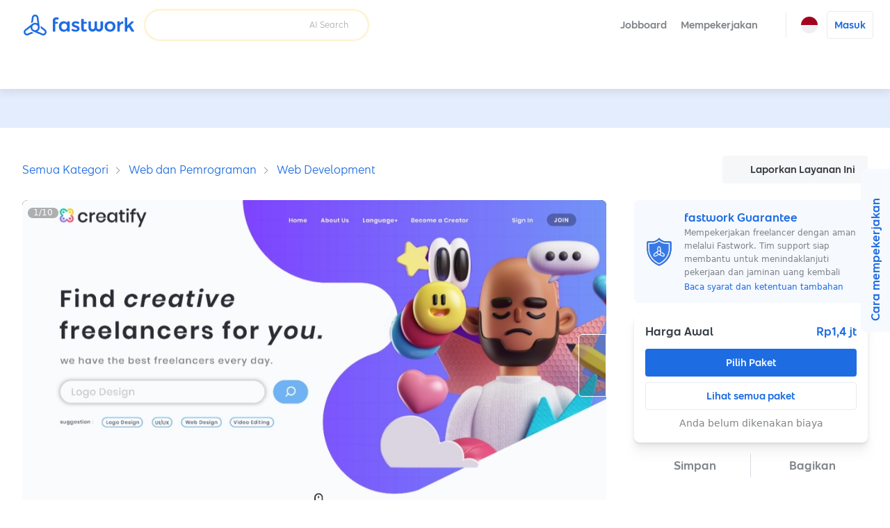

--- FILE ---
content_type: text/html; charset=utf-8
request_url: https://fastwork.id/user/jamesnew/web-development-10892908
body_size: 29352
content:
<!DOCTYPE html><html lang="id"><head><script>(function(w,i,g){w[g]=w[g]||[];if(typeof w[g].push=='function')w[g].push(i)})
(window,'GTM-KB4KNWL','google_tags_first_party');</script><script>(function(w,d,s,l){w[l]=w[l]||[];(function(){w[l].push(arguments);})('set', 'developer_id.dYzg1YT', true);
		w[l].push({'gtm.start':new Date().getTime(),event:'gtm.js'});var f=d.getElementsByTagName(s)[0],
		j=d.createElement(s);j.async=true;j.src='/gtm1412/';
		f.parentNode.insertBefore(j,f);
		})(window,document,'script','dataLayer');</script><meta charSet="utf-8" data-next-head=""/><meta name="viewport" content="width=device-width, initial-scale=1.0, minimum-scale=1.0, maximum-scale=1.0, shrink-to-fit=no" data-next-head=""/><title data-next-head="">Website : Company Profile, eCommerce, LMS, POS &amp; Custom !!Revisi Tanpa Batas!! - Web Development</title><meta http-equiv="X-UA-Compatible" content="IE=edge" data-next-head=""/><meta name="description" content="🚀 Selamat datang! Saya James, dan saya akan mewujudkan website impian Anda dalam 1 hari dengan revisi tanpa batas! 🌟

Dengan keahlian dalam:

✅ PHP
✅ Javascript (Termasuk ReactJS dan VueJS)
✅ Framework Laravel
✅ Database MySQL
✅ Python
✅ Bootstrap 5 dan TailwindCSS

Saya akan menghadirkan website yang sesuai dengan visi dan kebutuhan Anda, mulai dari company profile, sistem POS (Point of Sale), WMS (Warehouse Management System), hingga News Portal. Percayakan kepada saya untuk menghasilkan solusi web yang mengesankan dan fungsional. Izinkan saya mewujudkan desain website impian Anda! 💻✨

#website developer #webiste development #web development #website #web dev #web design #website design #web development #website builder #web designer #freelance web developer #web agency


Langkah Pekerjaan
1. Konsultasi
2. Pembayaran
3. Pengerjaan
4. Revisi
5. Penyerahan hasil akhir" data-next-head=""/><meta property="og:type" content="website" data-next-head=""/><meta property="og:title" content="Website : Company Profile, eCommerce, LMS, POS &amp; Custom !!Revisi Tanpa Batas!! - Web Development" data-next-head=""/><meta property="og:url" content="https://fastwork.id/user/jamesnew/web-development-10892908" data-next-head=""/><meta property="og:description" content="🚀 Selamat datang! Saya James, dan saya akan mewujudkan website impian Anda dalam 1 hari dengan revisi tanpa batas! 🌟

Dengan keahlian dalam:

✅ PHP
✅ Javascript (Termasuk ReactJS dan VueJS)
✅ Framework Laravel
✅ Database MySQL
✅ Python
✅ Bootstrap 5 dan TailwindCSS

Saya akan menghadirkan website yang sesuai dengan visi dan kebutuhan Anda, mulai dari company profile, sistem POS (Point of Sale), WMS (Warehouse Management System), hingga News Portal. Percayakan kepada saya untuk menghasilkan solusi web yang mengesankan dan fungsional. Izinkan saya mewujudkan desain website impian Anda! 💻✨

#website developer #webiste development #web development #website #web dev #web design #website design #web development #website builder #web designer #freelance web developer #web agency


Langkah Pekerjaan
1. Konsultasi
2. Pembayaran
3. Pengerjaan
4. Revisi
5. Penyerahan hasil akhir" data-next-head=""/><meta property="og:site_name" content="Fastwork" data-next-head=""/><meta property="og:locale" content="id_ID" data-next-head=""/><meta property="og:image" content="https://cdn-static.fastwork.co/4cbc9e44-0673-4b2a-a6d6-e7a4bb19aaba.jpg" data-next-head=""/><link rel="canonical" href="https://fastwork.id/user/jamesnew/web-development-10892908" data-next-head=""/><link rel="preconnect" href="https://fonts.gstatic.com"/><link rel="preconnect" href="https://gateway.fastwork.id"/><link rel="preconnect" href="https://api.fastwork.id"/><link rel="preconnect" href="https://strapi.fastwork.co"/><link rel="preconnect" href="https://firebasestorage.googleapis.com"/><link rel="dns-prefetch" href="https://fonts.gstatic.com"/><link rel="dns-prefetch" href="https://gateway.fastwork.id"/><link rel="dns-prefetch" href="https://api.fastwork.id"/><link rel="dns-prefetch" href="https://strapi.fastwork.co"/><link rel="dns-prefetch" href="https://firebasestorage.googleapis.com"/><link rel="dns-prefetch" href="https://fastwork-public.s3.ap-southeast-1.amazonaws.com"/><link rel="dns-prefetch" href="https://fastwork-data.s3-ap-southeast-1.amazonaws.com"/><link rel="dns-prefetch" href="https://f24luz3xrm-dsn.algolia.net"/><link rel="dns-prefetch" href="https://kit.fontawesome.com"/><link rel="dns-prefetch" href="https://ka-p.fontawesome.com"/><link rel="dns-prefetch" href="https://www.googletagmanager.com"/><link rel="dns-prefetch" href="https://www.google-analytics.com"/><link rel="dns-prefetch" href="https://analytics.google.com"/><link rel="dns-prefetch" href="https://cdn.jsdelivr.net"/><link rel="dns-prefetch" href="https://static.hotjar.com"/><link rel="dns-prefetch" href="https://script.hotjar.com"/><link rel="dns-prefetch" href="https://www.facebook.com"/><link rel="dns-prefetch" href="https://connect.facebook.net"/><link rel="dns-prefetch" href="https://socialplugin.facebook.net"/><link rel="dns-prefetch" href="https://snap.licdn.com"/><link rel="dns-prefetch" href="https://chimpstatic.com"/><link rel="dns-prefetch" href="https://tr.line.me"/><link rel="preload" href="https://cdn.jsdelivr.net/npm/@fastwork/turbine@2.5.5/dist/component.css" as="style"/><link rel="icon" href="/static-v4/favicons/favicon.ico"/><link data-next-font="" rel="preconnect" href="/" crossorigin="anonymous"/><link rel="preload" href="/_next/static/css/4dce66d28a401c08.css" as="style"/><link rel="preload" href="/_next/static/css/221d79ea0fb78b31.css" as="style"/><link rel="stylesheet" href="https://cdn.jsdelivr.net/npm/@fastwork/turbine@2.5.5/dist/component.css"/><link href="https://fonts.googleapis.com/css2?family=Noto+Sans+Thai:wght@400;600&amp;display=swap" rel="stylesheet"/><link rel="stylesheet" href="/_next/static/css/4dce66d28a401c08.css" data-n-g=""/><link rel="stylesheet" href="/_next/static/css/221d79ea0fb78b31.css"/><noscript data-n-css=""></noscript><script defer="" noModule="" src="/_next/static/chunks/polyfills-42372ed130431b0a.js"></script><script defer="" src="/_next/static/chunks/6077.d7322f25b716275d.js"></script><script defer="" src="/_next/static/chunks/2475.53fa93e6ae330f84.js"></script><script defer="" src="/_next/static/chunks/6018-811821cdeb389886.js"></script><script defer="" src="/_next/static/chunks/5593.99d42cf939549ea2.js"></script><script defer="" src="/_next/static/chunks/892-7679d30d46bb7cee.js"></script><script defer="" src="/_next/static/chunks/7108.11271aca4a43e7d2.js"></script><script defer="" src="/_next/static/chunks/5535.8a2204463aa7fce4.js"></script><script src="/_next/static/chunks/webpack-a9c216fcd601a3f1.js" defer=""></script><script src="/_next/static/chunks/framework-58c8f2b553ccbf90.js" defer=""></script><script src="/_next/static/chunks/main-34a30a05f23b147a.js" defer=""></script><script src="/_next/static/chunks/pages/_app-ee31eef266a9c77e.js" defer=""></script><script src="/_next/static/chunks/pages/user/%5Busername%5D/%5BproductSlug%5D-35806c8b2f29ceae.js" defer=""></script><script src="/_next/static/zjkz22qlkJYnkU1H-BXpO/_buildManifest.js" defer=""></script><script src="/_next/static/zjkz22qlkJYnkU1H-BXpO/_ssgManifest.js" defer=""></script></head><body><link rel="preload" as="image" href="https://storage.googleapis.com/fastwork-asset/web/images/logo/fastwork/v2/default.svg"/><link rel="preload" as="image" href="/static-v4/images/icons/language/id.svg"/><link rel="preload" as="image" href="/static-v4/images/icons/language/en.svg"/><link rel="preload" as="image" href="https://storage.googleapis.com/fastwork-static/7c2880f8-60f5-4e45-a23c-829fed54d7a8.jpg"/><link rel="preload" as="image" href="https://storage.googleapis.com/fastwork-static/1f45c97c-1ed0-48ba-b34d-f73ed2ddd858.jpg"/><link rel="preload" as="image" href="https://storage.googleapis.com/fastwork-static/11ccb6a6-5f7a-4ed2-950a-c3a37b4f7ed7.jpg"/><link rel="preload" as="image" href="https://storage.googleapis.com/fastwork-static/d1fd5b9e-bcd2-45fe-85b1-53ba3ee8d11a.jpg"/><link rel="preload" as="image" href="https://storage.googleapis.com/fastwork-static/2f50884c-b3ac-47e0-a616-d273c433eb9f.jpg"/><link rel="preload" as="image" href="https://storage.googleapis.com/fastwork-static/e02156b4-c135-4b54-8493-90b82a0f4168.jpg"/><link rel="preload" as="image" href="https://storage.googleapis.com/fastwork-static/8efb46b3-bbac-4cd3-8347-5862180c4004.jpg"/><link rel="preload" as="image" href="https://storage.googleapis.com/fastwork-static/09ef8021-5fd3-4c46-a3db-3d3c009797e2.jpg"/><link rel="preload" as="image" href="https://storage.googleapis.com/fastwork-static/33c00c66-b4ab-4240-8ecd-0735e82e7f10.jpg"/><link rel="preload" as="image" href="https://storage.googleapis.com/fastwork-static/c14560ab-4d8b-42ae-98d6-e14dd9f77d23.jpg"/><link rel="preload" as="image" href="https://storage.googleapis.com/fastwork-static/fa41f786-627d-44bb-a4f6-5a87ae3c040b.jpg"/><link rel="preload" as="image" href="/static-v4/images/layout/footer/th.svg"/><link rel="preload" as="image" href="/static-v4/images/layout/footer/id.svg"/><link rel="preload" as="image" href="/static-v4/images/layout/footer/vn.svg"/><div id="__next"><script id="structured-data-script_product-detail" type="application/ld+json">{"@context":"https://schema.org/","@type":"Product","@id":"https://fastwork.id","name":"Website : Company Profile, eCommerce, LMS, POS & Custom !!Revisi Tanpa Batas!! - Web Development","image":"https://storage.googleapis.com/fastwork-static/4cbc9e44-0673-4b2a-a6d6-e7a4bb19aaba.jpg","description":"🚀 Selamat datang! Saya James, dan saya akan mewujudkan website impian Anda dalam 1 hari dengan revisi tanpa batas! 🌟\n\nDengan keahlian dalam:\n\n✅ PHP\n✅ Javascript (Termasuk ReactJS dan VueJS)\n✅ Framework Laravel\n✅ Database MySQL\n✅ Python\n✅ Bootstrap 5 dan TailwindCSS\n\nSaya akan menghadirkan website yang sesuai dengan visi dan kebutuhan Anda, mulai dari company profile, sistem POS (Point of Sale), WMS (Warehouse Management System), hingga News Portal. Percayakan kepada saya untuk menghasilkan solusi web yang mengesankan dan fungsional. Izinkan saya mewujudkan desain website impian Anda! 💻✨\n\n#website developer #webiste development #web development #website #web dev #web design #website design #web development #website builder #web designer #freelance web developer #web agency\n\n\nLangkah Pekerjaan\n1. Konsultasi\n2. Pembayaran\n3. Pengerjaan\n4. Revisi\n5. Penyerahan hasil akhir","aggregateRating":null,"brand":{"@type":"Thing"},"offers":{"@type":"Offer","priceCurrency":"IDR","price":"1400000","url":"https://fastwork.id/user/jamesnew/web-development-10892908","availability":"https://schema.org/InStock","seller":{"@type":"Person"}}}</script><div class="layout-default"><header><nav class="navigation-bar"><div class="lo-grid-span-horizontal _gg-4px"><a class="logo u-align-middle" data-selenium="navigation-bar.link.logo" href="/"><img src="https://storage.googleapis.com/fastwork-asset/web/images/logo/fastwork/v2/default.svg" alt="Fastwork" height="46"/></a><div class="Search_search-container__JueWb Search_-expanded__oMuHj _dp-f _alit-ct" style="width:clamp(280px, 320px, 320px)"><div class="SearchFreelance_search-helper__tJ60Q _w-100pct notranslate" style="z-index:0"><div class="SearchFreelance_input-animation-container__tTF9X SearchFreelance_-active__Ze8ln" style="--feature-ai-search:active;--input-container-width:100%"><div class="SearchFreelance_border-blur__Uv65P"><div class="SearchFreelance_border-animation-container__EyenL"><div class="SearchFreelance_border-animation__VTYCP"></div><div class="SearchFreelance_input-container__DhLnd" style="width:calc(var(--input-container-width) - 2px)"><div class="SearchFreelance_icon-container__8bpiw"></div><div class="SearchFreelance_input-wrapper__NiQtr"><div class="trb-field is-fluid"><div class="trb-input"><input placeholder="" class="SearchFreelance_input__IasXv _pdl-2px" value=""/></div></div><div class="SearchFreelance_placeholder-typist__khO5l"><div class="Typist SearchFreelance_typist__YLADg"></div></div></div><span class="_wsp-nw _cl-text-default-300 _fs-200 _fw-400 _mg-at">AI Search</span><button disabled="" class="trb-button SearchFreelance_clear-button__iVKx8 is-size-small is-variant-ghost"><span><i class="fa-light fa-xmark _fs-200 _cl-text-default-100 _bgcl-neutral-200 _bdrd-4px" style="width:18px;padding-top:3px;padding-bottom:3px"></i></span></button><button disabled="" class="trb-button SearchFreelance_search-button__azaPB is-size-small is-variant-ghost"><span><i class="fa-regular fa-magnifying-glass _fs-400"></i></span></button></div></div></div></div><div class="SearchFreelance_helper-container__1Wl9S notranslate SearchFreelance_--variant-popup__Ntqvt"></div></div></div></div><div class="lo-grid-span-horizontal _gg-0px"><ul class="menu-container"><li class="menu-text menu-text-id"><a href="https://jobboard.fastwork.id" target="_blank" rel="noopener noreferrer" class="_fw-600" data-selenium="navigation-bar.link.jobboard"><button class="trb-button is-variant-ghost"><span>Jobboard</span></button></a></li><li class="menu-text menu-text-id" role="button"><button class="trb-button is-variant-ghost"><span>Mempekerjakan</span><span class="end-icon"><i class="fa-regular fa-chevron-down _fs-200"></i></span></button><div class="MegaMenu_mega-menu__VLegI"><div class="lo-container-desktop"><div class="_dp-f"><div class="MegaMenu_menu-list__7mX_0"><div class="MegaMenu_menu-group__liJOT"><div class="_dp-f _alit-bl _g-8px _mgbt-8px"><div style="width:16px;height:16px;display:inline-flex;align-items:center;justify-content:center;cursor:pointer"><i class="fa-regular fa-stars"></i></div><span class="_fw-600 _fs-300 _cl-text-default-200">Mempekerjakan</span></div><div class="MegaMenu_menu-items__tnMxF"><a href="/popular-subcat?source=web_marketplace_top-nav-bar_mega-menu" target="_blank" rel="noopener noreferrer" class="MegaMenu_menu-item__Am4H1 _dp-f _g-24px _alit-ct MegaMenu_-active__0oYXz"><img alt="Pilih freelancer yang Anda butuhkan dan langsung mulai berdiskusi." loading="lazy" width="36" height="36" decoding="async" data-nimg="1" style="color:transparent" src="/static-v4/images/mega-menu/icon/search.svg"/><div class="_dp-f _fdrt-cl _g-4px _jtfct-spar _f-1"><span class="MegaMenu_title__VaGWN">Cari dan pilih freelancer sendiri<!-- --> </span><span class="_fw-400 _fs-200 _ffml-primary _cl-text-default-200">Pilih freelancer yang Anda butuhkan dan langsung mulai berdiskusi.</span></div><div style="width:16px;height:16px;display:inline-flex;align-items:center;justify-content:center;cursor:pointer"><i class="fa-regular fa-chevron-right MegaMenu_arrow-icon__HaFpy"></i></div></a><a href="https://jobboard.fastwork.id?source=web_marketplace_top-nav-bar_mega-menu" target="_blank" rel="noopener noreferrer" class="MegaMenu_menu-item__Am4H1 _dp-f _g-24px _alit-ct"><img alt="Posting lowongan pekerjaan dan tunggu freelancer mengirimkan proposal mereka." loading="lazy" width="36" height="36" decoding="async" data-nimg="1" style="color:transparent" src="/static-v4/images/mega-menu/icon/job-board.svg"/><div class="_dp-f _fdrt-cl _g-4px _jtfct-spar _f-1"><span class="MegaMenu_title__VaGWN">Posting lowongan pekerjaan di Jobboard<!-- --> </span><span class="_fw-400 _fs-200 _ffml-primary _cl-text-default-200">Posting lowongan pekerjaan dan tunggu freelancer mengirimkan proposal mereka.</span></div><div style="width:16px;height:16px;display:inline-flex;align-items:center;justify-content:center;cursor:pointer"><i class="fa-regular fa-chevron-right MegaMenu_arrow-icon__HaFpy"></i></div></a></div></div></div><div><hr class="_bgcl-neutral-200 _dp-ilb  _mgh-32px _w-1px _h-100pct"/></div><div class="MegaMenu_menu-info__j4kzA"><span class="_fw-600 _fs-400 _cl-primary-500">Pilih freelancer yang Anda butuhkan dan langsung mulai berdiskusi.</span><p class="_fs-300 _ffml-primary _cl-text-default-200 _mgt-12px _wsp-pl">Cari freelancer berdasarkan kategori, tinjau portofolio mereka, periksa ulasan, dan chat untuk mempekerjakan freelancer secara langsung.</p><div class="MegaMenu_popular-subcategory-container__XeWeo"><span class="_fw-600 _fs-300">Pekerjaan Popular</span><div class="MegaMenu_items__KhwAI"></div></div></div><div class="MegaMenu_menu-image__9mMBt"><img alt="Pilih freelancer yang Anda butuhkan dan langsung mulai berdiskusi." loading="lazy" width="395" height="238" decoding="async" data-nimg="1" style="color:transparent" srcSet="/_next/image?url=%2Fstatic-v4%2Fimages%2Fmega-menu%2Fbanner%2Fsearch-id.jpg&amp;w=640&amp;q=100 1x, /_next/image?url=%2Fstatic-v4%2Fimages%2Fmega-menu%2Fbanner%2Fsearch-id.jpg&amp;w=828&amp;q=100 2x" src="/_next/image?url=%2Fstatic-v4%2Fimages%2Fmega-menu%2Fbanner%2Fsearch-id.jpg&amp;w=828&amp;q=100"/></div></div></div></div></li><li><div class="_dp-f _alit-ct _pdh-8px" style="height:var(--navigation-bar-height)"><div class="_w-1px _bgcl-neutral-200" style="height:50%"></div></div></li><li><div><div class="menu-icon" data-selenium="navigation-bar.button.language"><img src="/static-v4/images/icons/language/id.svg" alt="Bahasa Indonesia" width="24" height="24"/></div><div class="tb-popup popup-panel-system-notification-position"><div class="panel-language"><ul class="menu-container notranslate"><li><div data-selenium="language-panel.link.id-ID" class="menu"><img src="/static-v4/images/icons/language/id.svg" alt="Bahasa Indonesia" width="26" height="26" class="slot-image selected"/><div class="slot-text _dp-f _fdrt-cl _g-4px"><div class="_als-fst">Bahasa Indonesia</div></div></div></li><li><div data-selenium="language-panel.link.en-US" class="menu"><img src="/static-v4/images/icons/language/en.svg" alt="English" width="26" height="26" class="slot-image false"/><div class="slot-text _dp-f _fdrt-cl _g-4px"><div class="_als-fst">English</div><span class="_als-fst _fw-400 _fs-100 _cl-text-default-300 _ffml-primary">Translated by Google</span></div></div></li></ul></div></div></div></li><li class="_ptev-n"><a id="login-link" rel="noopener noreferrer" data-selenium="navigation-bar.link.signin" href="https://auth2.fastwork.id/oauth/authorize?response_type=code&amp;client_id=076ba9d7-275f-4edd-b055-060f0547cf5e&amp;callback_url=&amp;username=jamesnew&amp;productSlug=web-development-10892908"><div class="menu-text menu-text-id"><button class="trb-button is-variant-white"><span>Masuk</span></button></div></a></li></ul></div></nav><div class="u-raised-2"><div class="category-bar-container"><nav class="category-bar" style="transform:translateX(0px)"><div class="items"></div></nav></div></div></header><main><section class="lo-desktop-responsive-container _bgcl-primary-100 _jtfit-ct" style="height:56px"></section><div class="lo-container-desktop"><div class="product-detail product-detail-layout _pdv-40px"><div class="breadcrumb _dp-f _jtfct-spbtw"><div class="section-breadcrumb u-halign-split u-valign-center"><ul class="tb-breadcrumb _ovf-hd _wsp-nw _tovf-els _fw-w"><li><a data-selenium="breadcrumb.link.item" class="tb-link -primary _fs-200 _fs-400-sm" data-name="Semua Kategori" href="/categories">Semua Kategori</a></li><li><a data-selenium="breadcrumb.link.item" class="tb-link -primary _fs-200 _fs-400-sm" data-name="Web dan Pemrograman" href="/web-programming">Web dan Pemrograman</a></li><li><a data-selenium="breadcrumb.link.item" class="tb-link -primary _fs-200 _fs-400-sm" data-name="Web Development" href="/web-development?source=breadcrumb-section">Web Development</a></li></ul></div><div class="_dp-f _jtfct-fe"><button data-selenium="product-detail.button.report-product" class="trb-button is-variant-tertiary"><span class="start-icon"><i class="fa-light fa-flag"></i></span><span>Laporkan Layanan Ini</span></button></div></div><div class="top lo-12 _gg-32px"><div><div class="product-detail-gallery"><div class="gallery-layout" style="height:482px"><div class="cover"><div class="Carousel_slider-container__VpL6G" style="--item-padding:0px;--item-padding-bottom:0px"><div class="slick-slider slick-initialized" dir="ltr"><div class="slick-list"><div class="slick-track" style="width:1100%;left:0%"><div data-index="0" class="slick-slide slick-active slick-current" tabindex="-1" aria-hidden="false" style="outline:none;width:9.090909090909092%"><div><div tabindex="-1" style="width:100%;display:inline-block"><div class="_pst-rlt _bdrd-8px _ovf-hd" style="background:black" data-selenium="product-detail.image.work-sample"><img src="https://storage.googleapis.com/fastwork-static/7c2880f8-60f5-4e45-a23c-829fed54d7a8.jpg" alt="Jasa pembuatan website profesional untuk meningkatkan visibilitas online bisnis Anda.  Temukan web developer terbaik di Indonesia untuk kebutuhan website Anda." width="100%" draggable="false" style="aspect-ratio:16 / 9" class="_ojf-ct _ojpst-ct"/></div></div></div></div><div data-index="1" class="slick-slide" tabindex="-1" aria-hidden="true" style="outline:none;width:9.090909090909092%"><div><div tabindex="-1" style="width:100%;display:inline-block"><div class="_pst-rlt _bdrd-8px _ovf-hd" style="background:black" data-selenium="product-detail.image.work-sample"><img src="https://storage.googleapis.com/fastwork-static/1f45c97c-1ed0-48ba-b34d-f73ed2ddd858.jpg" alt="Jasa pembuatan website profesional dengan harga terjangkau untuk perusahaan dan toko online." width="100%" draggable="false" style="aspect-ratio:16 / 9" class="_ojf-ct _ojpst-ct" decoding="async" loading="lazy"/></div></div></div></div><div data-index="2" class="slick-slide" tabindex="-1" aria-hidden="true" style="outline:none;width:9.090909090909092%"><div><div tabindex="-1" style="width:100%;display:inline-block"><div class="_pst-rlt _bdrd-8px _ovf-hd" style="background:black" data-selenium="product-detail.image.work-sample"><img src="https://storage.googleapis.com/fastwork-static/11ccb6a6-5f7a-4ed2-950a-c3a37b4f7ed7.jpg" alt="Jasa pembuatan website profesional dan desain website dengan target pasar yang jelas." width="100%" draggable="false" style="aspect-ratio:16 / 9" class="_ojf-ct _ojpst-ct" decoding="async" loading="lazy"/></div></div></div></div><div data-index="3" class="slick-slide" tabindex="-1" aria-hidden="true" style="outline:none;width:9.090909090909092%"><div><div tabindex="-1" style="width:100%;display:inline-block"><div class="_pst-rlt _bdrd-8px _ovf-hd" style="background:black" data-selenium="product-detail.image.work-sample"><img src="https://storage.googleapis.com/fastwork-static/d1fd5b9e-bcd2-45fe-85b1-53ba3ee8d11a.jpg" alt="Jasa pembuatan website profesional, harga pembuatan website murah, dan jasa web developer untuk perusahaan." width="100%" draggable="false" style="aspect-ratio:16 / 9" class="_ojf-ct _ojpst-ct" decoding="async" loading="lazy"/></div></div></div></div><div data-index="4" class="slick-slide" tabindex="-1" aria-hidden="true" style="outline:none;width:9.090909090909092%"><div><div tabindex="-1" style="width:100%;display:inline-block"><div class="_pst-rlt _bdrd-8px _ovf-hd" style="background:black" data-selenium="product-detail.image.work-sample"><img src="https://storage.googleapis.com/fastwork-static/2f50884c-b3ac-47e0-a616-d273c433eb9f.jpg" alt="Jasa pembuatan website profesional dengan dashboard analitik untuk melacak progress proyek" width="100%" draggable="false" style="aspect-ratio:16 / 9" class="_ojf-ct _ojpst-ct" decoding="async" loading="lazy"/></div></div></div></div><div data-index="5" class="slick-slide" tabindex="-1" aria-hidden="true" style="outline:none;width:9.090909090909092%"><div><div tabindex="-1" style="width:100%;display:inline-block"><div class="_pst-rlt _bdrd-8px _ovf-hd" style="background:black" data-selenium="product-detail.image.work-sample"><img src="https://storage.googleapis.com/fastwork-static/e02156b4-c135-4b54-8493-90b82a0f4168.jpg" alt="Jasa pembuatan website profesional untuk bisnis kecil dan menengah, desain web,  pembuatan website  toko online dan website perusahaan." width="100%" draggable="false" style="aspect-ratio:16 / 9" class="_ojf-ct _ojpst-ct" decoding="async" loading="lazy"/></div></div></div></div><div data-index="6" class="slick-slide" tabindex="-1" aria-hidden="true" style="outline:none;width:9.090909090909092%"><div><div tabindex="-1" style="width:100%;display:inline-block"><div class="_pst-rlt _bdrd-8px _ovf-hd" style="background:black" data-selenium="product-detail.image.work-sample"><img src="https://storage.googleapis.com/fastwork-static/8efb46b3-bbac-4cd3-8347-5862180c4004.jpg" alt="Jasa pembuatan website profesional dan berpengalaman, dengan desain website modern dan responsive." width="100%" draggable="false" style="aspect-ratio:16 / 9" class="_ojf-ct _ojpst-ct" decoding="async" loading="lazy"/></div></div></div></div><div data-index="7" class="slick-slide" tabindex="-1" aria-hidden="true" style="outline:none;width:9.090909090909092%"><div><div tabindex="-1" style="width:100%;display:inline-block"><div class="_pst-rlt _bdrd-8px _ovf-hd" style="background:black" data-selenium="product-detail.image.work-sample"><img src="https://storage.googleapis.com/fastwork-static/09ef8021-5fd3-4c46-a3db-3d3c009797e2.jpg" alt="Jasa pembuatan website profesional untuk perusahaan dengan desain modern dan responsive." width="100%" draggable="false" style="aspect-ratio:16 / 9" class="_ojf-ct _ojpst-ct" decoding="async" loading="lazy"/></div></div></div></div><div data-index="8" class="slick-slide" tabindex="-1" aria-hidden="true" style="outline:none;width:9.090909090909092%"><div><div tabindex="-1" style="width:100%;display:inline-block"><div class="_pst-rlt _bdrd-8px _ovf-hd" style="background:black" data-selenium="product-detail.image.work-sample"><img src="https://storage.googleapis.com/fastwork-static/33c00c66-b4ab-4240-8ecd-0735e82e7f10.jpg" alt="Jasa pembuatan website profesional dengan desain modern dan responsif.  Solusi lengkap untuk kebutuhan website perusahaan Anda." width="100%" draggable="false" style="aspect-ratio:16 / 9" class="_ojf-ct _ojpst-ct" decoding="async" loading="lazy"/></div></div></div></div><div data-index="9" class="slick-slide" tabindex="-1" aria-hidden="true" style="outline:none;width:9.090909090909092%"><div><div tabindex="-1" style="width:100%;display:inline-block"><div class="_pst-rlt _bdrd-8px _ovf-hd" style="background:black" data-selenium="product-detail.image.work-sample"><img src="https://storage.googleapis.com/fastwork-static/c14560ab-4d8b-42ae-98d6-e14dd9f77d23.jpg" alt="Jasa pembuatan website profesional dan modern untuk membantu bisnis Anda berkembang." width="100%" draggable="false" style="aspect-ratio:16 / 9" class="_ojf-ct _ojpst-ct" decoding="async" loading="lazy"/></div></div></div></div><div data-index="10" class="slick-slide" tabindex="-1" aria-hidden="true" style="outline:none;width:9.090909090909092%"><div><div tabindex="-1" style="width:100%;display:inline-block"><div class="_pst-rlt _bdrd-8px _ovf-hd" style="background:black" data-selenium="product-detail.image.work-sample"><img src="https://storage.googleapis.com/fastwork-static/fa41f786-627d-44bb-a4f6-5a87ae3c040b.jpg" alt="Jasa Pembuatan Website Profesional dan Murah, Buat Website WordPress, Web Developer" width="100%" draggable="false" style="aspect-ratio:16 / 9" class="_ojf-ct _ojpst-ct" decoding="async" loading="lazy"/></div></div></div></div></div></div><button type="button" class="next-button outline --large" data-role="none"><i class="fa-regular fa-chevron-right"></i></button></div></div><div class="carousel-info"><div class="page">1<!-- -->/<!-- -->10</div></div></div></div></div><div class="product-detail-sub-gallery _mgt-8px"><div class="gallery-layout"><div class="cover"><div class="Carousel_slider-container__VpL6G Carousel_--is-fluid__ojgge" style="--item-padding:4px;--item-padding-bottom:4px"><div class="slick-slider slick-initialized" dir="ltr"><div class="slick-list"><div class="slick-track" style="width:220%;left:0%"><div data-index="0" class="slick-slide slick-active slick-current" tabindex="-1" aria-hidden="false" style="outline:none;width:9.090909090909092%"><div><div tabindex="-1" style="width:100%;display:inline-block"><div class="_pst-rlt _bdrd-8px _ovf-hd" style="background:black;height:92px" data-selenium="product-detail.image.work-sample"><img src="https://storage.googleapis.com/fastwork-static/7c2880f8-60f5-4e45-a23c-829fed54d7a8.jpg" alt="Jasa pembuatan website profesional untuk meningkatkan visibilitas online bisnis Anda.  Temukan web developer terbaik di Indonesia untuk kebutuhan website Anda." width="100%" draggable="false" style="aspect-ratio:16 / 9" class="_ojf-ct _ojpst-ct"/></div></div></div></div><div data-index="1" class="slick-slide slick-active" tabindex="-1" aria-hidden="false" style="outline:none;width:9.090909090909092%"><div><div tabindex="-1" style="width:100%;display:inline-block"><div class="_pst-rlt _bdrd-8px _ovf-hd" style="background:black;height:92px" data-selenium="product-detail.image.work-sample"><img src="https://storage.googleapis.com/fastwork-static/1f45c97c-1ed0-48ba-b34d-f73ed2ddd858.jpg" alt="Jasa pembuatan website profesional dengan harga terjangkau untuk perusahaan dan toko online." width="100%" draggable="false" style="aspect-ratio:16 / 9" class="_ojf-ct _ojpst-ct"/></div></div></div></div><div data-index="2" class="slick-slide slick-active" tabindex="-1" aria-hidden="false" style="outline:none;width:9.090909090909092%"><div><div tabindex="-1" style="width:100%;display:inline-block"><div class="_pst-rlt _bdrd-8px _ovf-hd" style="background:black;height:92px" data-selenium="product-detail.image.work-sample"><img src="https://storage.googleapis.com/fastwork-static/11ccb6a6-5f7a-4ed2-950a-c3a37b4f7ed7.jpg" alt="Jasa pembuatan website profesional dan desain website dengan target pasar yang jelas." width="100%" draggable="false" style="aspect-ratio:16 / 9" class="_ojf-ct _ojpst-ct"/></div></div></div></div><div data-index="3" class="slick-slide slick-active" tabindex="-1" aria-hidden="false" style="outline:none;width:9.090909090909092%"><div><div tabindex="-1" style="width:100%;display:inline-block"><div class="_pst-rlt _bdrd-8px _ovf-hd" style="background:black;height:92px" data-selenium="product-detail.image.work-sample"><img src="https://storage.googleapis.com/fastwork-static/d1fd5b9e-bcd2-45fe-85b1-53ba3ee8d11a.jpg" alt="Jasa pembuatan website profesional, harga pembuatan website murah, dan jasa web developer untuk perusahaan." width="100%" draggable="false" style="aspect-ratio:16 / 9" class="_ojf-ct _ojpst-ct"/></div></div></div></div><div data-index="4" class="slick-slide slick-active" tabindex="-1" aria-hidden="false" style="outline:none;width:9.090909090909092%"><div><div tabindex="-1" style="width:100%;display:inline-block"><div class="_pst-rlt _bdrd-8px _ovf-hd" style="background:black;height:92px" data-selenium="product-detail.image.work-sample"><img src="https://storage.googleapis.com/fastwork-static/2f50884c-b3ac-47e0-a616-d273c433eb9f.jpg" alt="Jasa pembuatan website profesional dengan dashboard analitik untuk melacak progress proyek" width="100%" draggable="false" style="aspect-ratio:16 / 9" class="_ojf-ct _ojpst-ct"/></div></div></div></div><div data-index="5" class="slick-slide" tabindex="-1" aria-hidden="true" style="outline:none;width:9.090909090909092%"><div><div tabindex="-1" style="width:100%;display:inline-block"><div class="_pst-rlt _bdrd-8px _ovf-hd" style="background:black;height:92px" data-selenium="product-detail.image.work-sample"><img src="https://storage.googleapis.com/fastwork-static/e02156b4-c135-4b54-8493-90b82a0f4168.jpg" alt="Jasa pembuatan website profesional untuk bisnis kecil dan menengah, desain web,  pembuatan website  toko online dan website perusahaan." width="100%" draggable="false" style="aspect-ratio:16 / 9" class="_ojf-ct _ojpst-ct"/></div></div></div></div><div data-index="6" class="slick-slide" tabindex="-1" aria-hidden="true" style="outline:none;width:9.090909090909092%"><div><div tabindex="-1" style="width:100%;display:inline-block"><div class="_pst-rlt _bdrd-8px _ovf-hd" style="background:black;height:92px" data-selenium="product-detail.image.work-sample"><img src="https://storage.googleapis.com/fastwork-static/8efb46b3-bbac-4cd3-8347-5862180c4004.jpg" alt="Jasa pembuatan website profesional dan berpengalaman, dengan desain website modern dan responsive." width="100%" draggable="false" style="aspect-ratio:16 / 9" class="_ojf-ct _ojpst-ct"/></div></div></div></div><div data-index="7" class="slick-slide" tabindex="-1" aria-hidden="true" style="outline:none;width:9.090909090909092%"><div><div tabindex="-1" style="width:100%;display:inline-block"><div class="_pst-rlt _bdrd-8px _ovf-hd" style="background:black;height:92px" data-selenium="product-detail.image.work-sample"><img src="https://storage.googleapis.com/fastwork-static/09ef8021-5fd3-4c46-a3db-3d3c009797e2.jpg" alt="Jasa pembuatan website profesional untuk perusahaan dengan desain modern dan responsive." width="100%" draggable="false" style="aspect-ratio:16 / 9" class="_ojf-ct _ojpst-ct"/></div></div></div></div><div data-index="8" class="slick-slide" tabindex="-1" aria-hidden="true" style="outline:none;width:9.090909090909092%"><div><div tabindex="-1" style="width:100%;display:inline-block"><div class="_pst-rlt _bdrd-8px _ovf-hd" style="background:black;height:92px" data-selenium="product-detail.image.work-sample"><img src="https://storage.googleapis.com/fastwork-static/33c00c66-b4ab-4240-8ecd-0735e82e7f10.jpg" alt="Jasa pembuatan website profesional dengan desain modern dan responsif.  Solusi lengkap untuk kebutuhan website perusahaan Anda." width="100%" draggable="false" style="aspect-ratio:16 / 9" class="_ojf-ct _ojpst-ct"/></div></div></div></div><div data-index="9" class="slick-slide" tabindex="-1" aria-hidden="true" style="outline:none;width:9.090909090909092%"><div><div tabindex="-1" style="width:100%;display:inline-block"><div class="_pst-rlt _bdrd-8px _ovf-hd" style="background:black;height:92px" data-selenium="product-detail.image.work-sample"><img src="https://storage.googleapis.com/fastwork-static/c14560ab-4d8b-42ae-98d6-e14dd9f77d23.jpg" alt="Jasa pembuatan website profesional dan modern untuk membantu bisnis Anda berkembang." width="100%" draggable="false" style="aspect-ratio:16 / 9" class="_ojf-ct _ojpst-ct"/></div></div></div></div><div data-index="10" class="slick-slide" tabindex="-1" aria-hidden="true" style="outline:none;width:9.090909090909092%"><div><div tabindex="-1" style="width:100%;display:inline-block"><div class="_pst-rlt _bdrd-8px _ovf-hd" style="background:black;height:92px" data-selenium="product-detail.image.work-sample"><img src="https://storage.googleapis.com/fastwork-static/fa41f786-627d-44bb-a4f6-5a87ae3c040b.jpg" alt="Jasa Pembuatan Website Profesional dan Murah, Buat Website WordPress, Web Developer" width="100%" draggable="false" style="aspect-ratio:16 / 9" class="_ojf-ct _ojpst-ct"/></div></div></div></div></div></div><button type="button" class="next-button outline --small" data-role="none"><i class="fa-regular fa-chevron-right"></i></button></div></div></div></div></div></div></div><div class="content lo-12 _gg-40px _pst-rlt"><div class="lo-12 _gg-24px"><div class="product-detail-navigation"><div class="trb-tab-menu is-variant-underline"><button class="tab-button is-active" data-selenium="product-detail.tab.overall">Ringkasan</button><button class="tab-button" data-selenium="product-detail.tab.package">Paket</button><button class="tab-button" data-selenium="product-detail.tab.profile">Freelancer</button><button class="tab-button" data-selenium="product-detail.tab.review">Ulasan</button></div></div><div id="overall" class="_pst-asl" style="top:2px"></div><div class="product-title_container"><h1 class="_cl-primary-500 _fs-700">Website : Company Profile, eCommerce, LMS, POS &amp; Custom !!Revisi Tanpa Batas!! - Web Development</h1><div class="product-decor _mgt-12px _fs-400 --empty-badge"><div class="_dp-f _alit-ct"><span>Terjual 40 kali</span></div><div class="_dp-f _alit-ct"><i class="fas fa-star" style="color:var(--color-fastwork-star)"></i><span class="_mgl-4px">4,8</span></div></div></div><hr class="_bgcl-neutral-200 _dp-ilb  _h-1px _w-100pct"/><p class="_wsp-pw _wb-bw">🚀 Selamat datang! Saya James, dan saya akan mewujudkan website impian Anda dalam 1 hari dengan revisi tanpa batas! 🌟

Dengan keahlian dalam:

✅ PHP
✅ Javascript (Termasuk ReactJS dan VueJS)
✅ Framework Laravel
✅ Database MySQL
✅ Python
✅ Bootstrap 5 dan TailwindCSS

Saya akan menghadirkan website yang sesuai dengan visi dan kebutuhan Anda, mulai dari company profile, sistem POS (Point of Sale), WMS (Warehouse Management System), hingga News Portal. Percayakan kepada saya untuk menghasilkan solusi web yang mengesankan dan fungsional. Izinkan saya mewujudkan desain website impian Anda! 💻✨

#website developer #webiste development #web development #website #web dev #web design #website design #web development #website builder #web designer #freelance web developer #web agency


Langkah Pekerjaan
1. Konsultasi
2. Pembayaran
3. Pengerjaan
4. Revisi
5. Penyerahan hasil akhir</p></div><div class="lo-12 _gg-24px _pst-rlt"><div id="package" class="_pst-asl" style="top:-64px"></div><div class="_dp-f _alit-ct _jtfct-spbtw"><h2 class="_cl-primary-500 _fs-600">Paket: 3 paket</h2></div><div class="_h-860px _ovfy-auto _ovfx-hidden _bgcl-neutral-100 _bdrd-8px _bdcl-neutral-200 _bdw-1px _pd-16px packages-container"><div class="old-package-card  _bgcl-white-100 _bdrd-4px _bdcl-neutral-300 _bdw-1px _pdt-24px _pdh-24px _pdbt-16px"><div class="_dp-f _jtfct-spbtw"><h3 class="_fs-400"><strong class="_ffml-secondary _cl-primary-500">Starter Pack</strong></h3><strong class="_ffml-secondary _cl-primary-500">Rp1,4 jt</strong></div><div class="_cl-text-default-200 _fs-300 _mgt-8px"><i class="far fa-calendar"></i> <span>Waktu pengerjaan<!-- --> <!-- -->1<!-- --> <!-- -->hari</span></div><p class="_cl-text-default-100 _fs-400 _mgt-16px _wsp-pw _wb-bw _mgbt-12px">Paket Start Spark: Kami mengubah desain statis Anda menjadi website responsif untuk 2 halaman saja. Dari slicing desain (Adobe Illustrator, Photoshop, Adobe XD, JPG, PNG, dll) menjadi kode web HTML, CSS, dan JavaScript. Solusi cepat untuk memulai kehadiran online Anda dengan tampilan yang menarik.</p><hr class="_mgv-16px"/><div class="_dp-f _jtfct-spbtw _alit-ct corporate"><div id="turnstile-widget"></div><button data-selenium="product-detail.button.select-package-list-package-1" class="trb-button _mgl-at"><span>Chat and Nego</span></button></div></div><div class="_h-16px"></div><div class="old-package-card  _bgcl-white-100 _bdrd-4px _bdcl-neutral-300 _bdw-1px _pdt-24px _pdh-24px _pdbt-16px"><div class="_dp-f _jtfct-spbtw"><h3 class="_fs-400"><strong class="_ffml-secondary _cl-primary-500">Growth Business</strong></h3><strong class="_ffml-secondary _cl-primary-500">Rp1,4 jt</strong></div><div class="_cl-text-default-200 _fs-300 _mgt-8px"><i class="far fa-calendar"></i> <span>Waktu pengerjaan<!-- --> <!-- -->4<!-- --> <!-- -->hari</span></div><p class="_cl-text-default-100 _fs-400 _mgt-16px _wsp-pw _wb-bw _mgbt-12px">Paket Growth Edge fokus pada pengembangan back-end website dengan MySQL, PHP, atau framework Laravel. Harga disesuaikan dengan fitur-fitur seperti : 

✅ Company profile dinamis
✅ Blog
✅ News portal, dan lainnya.

Yang memerlukan penggunaan database. Paket ini tidak termasuk pengembangan front-end. Dengan solusi ini, Anda dapat mengelola data dengan efisien dan mendapatkan fungsionalitas back-end yang kuat untuk pertumbuhan skala penuh website Anda.</p><hr class="_mgv-16px"/><div class="_dp-f _jtfct-spbtw _alit-ct corporate"><div id="turnstile-widget"></div><button data-selenium="product-detail.button.select-package-list-package-2" class="trb-button _mgl-at"><span>Chat and Nego</span></button></div></div><div class="_h-16px"></div><div class="old-package-card  _bgcl-white-100 _bdrd-4px _bdcl-neutral-300 _bdw-1px _pdt-24px _pdh-24px _pdbt-16px"><div class="_dp-f _jtfct-spbtw"><h3 class="_fs-400"><strong class="_ffml-secondary _cl-primary-500">Prime Pack</strong></h3><strong class="_ffml-secondary _cl-primary-500">Rp1,4 jt</strong></div><div class="_cl-text-default-200 _fs-300 _mgt-8px"><i class="far fa-calendar"></i> <span>Waktu pengerjaan<!-- --> <!-- -->7<!-- --> <!-- -->hari</span></div><p class="_cl-text-default-100 _fs-400 _mgt-16px _wsp-pw _wb-bw _mgbt-12px">Solusi lengkap untuk pengembangan website aplikasi skala besar seperti : 

✅ e-commerce
✅ WMS
✅ POS, dan lainnya.

Harga paket ini disesuaikan dengan fitur-fitur yang dibutuhkan serta jumlah database yang diperlukan. Layanan ini mencakup pengembangan front-end yang responsif dan intuitif, serta fungsionalitas back-end yang kuat untuk memastikan pengalaman pengguna yang mulus dan efisien.</p><hr class="_mgv-16px"/><div class="_dp-f _jtfct-spbtw _alit-ct corporate"><div id="turnstile-widget"></div><button data-selenium="product-detail.button.select-package-list-package-3" class="trb-button _mgl-at"><span>Chat and Nego</span></button></div></div></div></div><div class="lo-12 _gg-24px _pst-rlt"><div id="profile" class="_pst-asl" style="top:-64px"></div><div class="_dp-f _alit-ct _jtfct-spbtw"><div class="_cl-primary-500 _fs-600 _ffml-secondary _fw-600">Freelancer</div></div><div class="product-detail-freelance-info"><div class="freelance-info"><div class="_pst-rlt _mgr-12px _mgr-24px-sm"><a href="/user/jamesnew" target="_blank" rel="noopener noreferrer"><div class="_pst-rlt avatar-container" style="aspect-ratio:1 / 1;height:88px"><img alt="jamesnewman" draggable="false" loading="lazy" decoding="async" data-nimg="fill" style="position:absolute;height:100%;width:100%;left:0;top:0;right:0;bottom:0;object-fit:cover;color:transparent" src="https://storage.googleapis.com/fastwork-static/3e17d589-3057-499a-b8ce-784b6c7c156a.jpg"/></div></a></div><div class="_f-1 _dp-f _gg-16px"><div class="lo-12 _f-1"><a href="/user/jamesnew" target="_blank" rel="noopener noreferrer" class="_dp-f _alit-ct"><strong class="_ffml-secondary _fs-600">jamesnewman</strong></a><p class="_mgt-8px _fs-300 _cl-text-default-200 _dp-n _dp-b-md">Tech &amp; Innovation Creative Enthusiast.

Hey there, peeps! I&#x27;m a tech enthusiast who&#x27;s passionate
about all things digital.</p></div><div class="_pdl-32px-md"><a href="/user/jamesnew" target="_blank" rel="noopener noreferrer" data-selenium="product-detail.button.view-profile"><button class="trb-button is-variant-secondary"><span><i class="far fa-arrow-up-right-from-square _mgr-4px chat-icon"></i>Lihat profil</span></button></a></div></div></div><p class="_fs-300 _cl-text-default-200 _pdh-16px _mgbt-12px _dp-n-md _dp-b">Tech &amp; Innovation Creative Enthusiast.

Hey there, peeps! I&#x27;m a tech enthusiast who&#x27;s passionate
about all things digital.</p><div class="_pdh-24px-md _pdh-12px _pdt-0px"><div class="product-stats lo-3 _gg-12px"><div class="_dp-f _fdrt-cl _fdrt-r-md _alit-ct _gg-12px-md _gg-4px"><i class="fal fa-handshake _fs-700-md _fs-400 _opct-70"></i><div><div class="_fs-300 _tal-l-md _tal-ct">Penyelesaian</div><div class="_fs-400 _cl-primary-500 _mgt-8px-md _mgt-4px _fw-600 _tal-l-md _tal-ct _ffml-secondary">95%<!-- --> </div></div></div><div class="_dp-f _fdrt-cl _fdrt-r-md _alit-ct _gg-12px-md _gg-4px"><i class="fal fa-cart-shopping _fs-700-md _fs-400 _opct-70"></i><div><div class="_fs-300 _tal-l-md _tal-ct">Terjual</div><div class="_fs-400 _cl-primary-500 _mgt-8px-md _mgt-4px _fw-600 _tal-l-md _tal-ct _ffml-secondary">40 kali<!-- --> </div></div></div><div class="_dp-f _fdrt-cl _fdrt-r-md _alit-ct _gg-12px-md _gg-4px"><i class="fal fa-repeat _fs-700-md _fs-400 _opct-70"></i><div><div class="_fs-300 _tal-l-md _tal-ct">Dipekerjakan ulang</div><div class="_fs-400 _cl-primary-500 _mgt-8px-md _mgt-4px _fw-600 _tal-l-md _tal-ct _ffml-secondary">7 kali</div></div></div><div class="_dp-f _fdrt-cl _fdrt-r-md _alit-ct _gg-12px-md _gg-4px"><i class="fal fa-message-lines _fs-700-md _fs-400 _opct-70"></i><div><div class="_fs-300 _tal-l-md _tal-ct">Balas</div><div class="_fs-400 _cl-primary-500 _mgt-8px-md _mgt-4px _fw-600 _tal-l-md _tal-ct _ffml-secondary">1 menit</div></div></div></div></div></div></div><div class="lo-12 _gg-24px _pst-rlt"><div id="review" class="_pst-asl" style="top:-64px"></div><div class="_dp-f _alit-ct _jtfct-spbtw"><div class="_cl-primary-500 _fs-600 _ffml-secondary _fw-600">Ulasan dari pembeli </div></div><div class="lo-12 _gg-8px _jtfit-ct _pdv-48px"><div class="_dp-f"><div class="_pst-rlt" style="width:18px;height:18px"><i class="fas fa-star _pst-asl _l-0px _t-0px _cl-neutral-300"></i></div><div class="_pst-rlt" style="width:18px;height:18px"><i class="fas fa-star _pst-asl _l-0px _t-0px _cl-neutral-300"></i></div><div class="_pst-rlt" style="width:18px;height:18px"><i class="fas fa-star _pst-asl _l-0px _t-0px _cl-neutral-300"></i></div><div class="_pst-rlt" style="width:18px;height:18px"><i class="fas fa-star _pst-asl _l-0px _t-0px _cl-neutral-300"></i></div><div class="_pst-rlt" style="width:18px;height:18px"><i class="fas fa-star _pst-asl _l-0px _t-0px _cl-neutral-300"></i></div></div><div class="_ffml-secondary _fs-300 _cl-text-default-200">Pekerjakan freelancer ini dan berikan tinjauan</div></div><div class="lo-12 _gg-12px"></div></div></div><aside class="aside"><div class="package-panel-container" style="position:sticky"><div class="_bdrd-8px _ovf-hd"><div class="guarantee _w-100pct _pdh-16px _pdv-16px _bsd-200 _bgcl-primary-50"><div class="_dp-f _alit-ct _ffml-secondary"><div class="_mgr-16px"><img alt="Mempekerjakan freelancer dengan aman melalui Fastwork. Tim support siap membantu untuk menindaklanjuti pekerjaan dan jaminan uang kembali" loading="lazy" width="40" height="45" decoding="async" data-nimg="1" style="color:transparent" src="/_next/static/media/guarantee-animate.391e31be.svg"/></div><div><strong class="_fs-400 _cl-primary-500 _ffml-secondary">fastwork Guarantee</strong><p class="_fs-200 _wsp-pl _cl-text-default-200 _mgt-4px">Mempekerjakan freelancer dengan aman melalui Fastwork. Tim support siap membantu untuk menindaklanjuti pekerjaan dan jaminan uang kembali</p><a href="https://static.fastwork.id/contents/guarantee" target="_blank" rel="noopener noreferrer" class="tb-link -primary _fs-200 _wsp-pl _ffml-primary">Baca syarat dan ketentuan tambahan</a></div></div></div></div><div class="_mgt-16px _bsd-200 _pd-16px _bdrd-8px"><div class="_dp-f _jtfct-spbtw _bdbt-1px _bdcl-neutral-200 _pdbt-16px _bdbt-1px"><h3 class="_fs-400"><strong class="_ffml-secondary _cl-text-default-100">Harga Awal</strong></h3><strong class="_ffml-secondary _cl-primary-500">Rp1,4 jt</strong></div><div class="_dp-f _jtfct-spbtw"></div><div id="aside-panel-turnstile-widget"></div><button class="trb-button _mgbt-8px is-variant-primary is-fluid"><span>Pilih Paket</span></button><button class="trb-button _mgbt-8px is-variant-secondary is-fluid"><span>Lihat semua paket</span></button><p class="_fs-300 _cl-text-default-200 _tal-ct">Anda belum dikenakan biaya</p></div><div class="lo-6 _tal-ct _ffml-secondary _fs-400 _fw-600 _cl-text-default-200 _mgt-16px action-panel -desktop"><div class="_cs-pt _pd-8px" role="button" style="min-width:34px" data-selenium="product-detail.button.favorite" aria-label="product-detail.button.favorite"><i class="fal fa-heart"></i><span class="_mgl-8px _cs-pt">Simpan</span></div><div class="_pd-8px _cs-pt" role="button" data-selenium="product-detail.button.social-share" aria-label="product-detail.button.social-share"><i class="fal fa-share-nodes"></i><span class="_mgl-8px">Bagikan</span></div></div></div></aside></div></div><div class="How_how__T1n1U"><div style="z-index:10" class="How_drawer___2lzy _dp-f _alit-ct _jtfct-ct _pst-f _r-0px _t-0px _bt-0px _mg-0px"><button class="_bgcl-primary-50 _pdv-16px _pdh-12px _bdtrrd-8px _bdbtrrd-8px _cs-pt _bdw-0px" style="transform:rotate(180deg);pointer-events:all" data-selenium="how-to-widget.button"><div class="_dp-f _fdrt-cl _alit-ct _cl-primary-500"><div style="writing-mode:vertical-lr" class="_ffml-secondary _fw-600">Cara mempekerjakan</div><div style="transform:rotate(180deg);height:18px" class="_mgt-8px"><i class="fas fa-circle-question"></i></div></div></button><div class="How_panel__Tjns6"><div class="How_top__sTNLg lo-12 _gg-12px" style="padding:24px 52px 24px 32px"><div><div class="_cl-primary-500 _fs-700"><i class="fal fa-comment-alt-lines"></i></div><div class="_ffml-secondary _cl-primary-500 _mgt-4px">Langkah 1 : Chat dengan freelancer</div><p class="_cl-text-default-200 _fs-300">Diskusi tentang Detail dan Ringkasan pekerjaan yang Anda inginkan dengan freelancer. Anda belum akan dikenakan biaya</p></div><div><div class="_cl-primary-500 _fs-700"><i class="fal fa-money-bill"></i></div><div class="_ffml-secondary _cl-primary-500 _mgt-4px">Langkah 2: Sepakati Pekerjaan dan Pembayaran</div><p class="_cl-text-default-200 _fs-300">Setuju untuk mempekerjakan dengan meminta penawaran dari freelancer. Periksa detail dan lakukan pembayaran untuk mulai bekerja.</p></div><div><div class="_cl-primary-500 _fs-700"><i class="fal fa-file-check"></i></div><div class="_ffml-secondary _cl-primary-500 _mgt-4px">Langkah 3: Freelancer mengirimkan hasil dan pemberi kerja menyetujui pekerjaan tersebut</div><p class="_cl-text-default-200 _fs-300">Ketika freelancer menyerahkan pekerjaan akhir untuk menyelesaikan kontrak, pemberi kerja dapat memeriksanya terlebih dahulu. Pemberi kerja bisa memeriksa dan meminta untuk revisi atau menyetujui hasil tersebut sesuai kesepakatan.</p></div><div class="_mgt-4px _ffml-secondary" style="line-height:1.5">Kamu juga dapat menemukan freelancer dengan memasang lowongan pekerjaan di <a href="https://jobboard.fastwork.id" target="_blank" rel="noopener noreferrer" class="trb-link is-variant-primary">Jobboard</a> fastwork.</div></div><div class="How_addition__EvbOF lo-12 _gg-12px _bgcl-neutral-100"><div class="_dp-f"><div class="_bgcl-primary-500 _bdbtrrd-12px _cl-white-100 _fs-200 _dp-f _alit-ct _h-24px _pdr-12px _pdl-24px _ffml-secondary"><i class="far fa-lightbulb-on _mgr-8px"></i> <!-- -->Saran</div></div><p class="_cl-text-default-200 _fs-300" style="padding:0px 52px 24px 32px">Platform Fastwork adalah pihak perantara yang akan menyimpan uang pemberi kerja sebagai keamanan dan freelancer akan mendapatkan uang setelah pemberi kerja menyetujuinya.</p></div></div></div><div class="How_curtain__jQVPl"></div></div></main><footer><div class="default-footer _bgcl-primary-700 _cl-text-invert-100 lo-container-desktop _grg-24px"><div class="_dp-f _gclg-48px _grg-24px"><div class="block-small"><strong class="title _ffml-secondary _mgbt-12px">Kategori</strong></div><div class="block-small notranslate"><strong class="title _ffml-secondary _mgbt-12px">Cara Penggunaan</strong><a href="/start-selling" target="_blank" rel="noopener noreferrer" class="_fs-300 _mgbt-8px" aria-label="social undefined">Daftar sebagai Freelancer</a><a href="https://static.fastwork.id/contents/how" target="_blank" rel="noopener noreferrer" class="_fs-300 _mgbt-8px" aria-label="social undefined">Cara Mulai Jual Pekerjaan</a><a href="https://www.slimfaq.com/fastwork-id/3475-mempekerjakan-melakukan-pembayaran/14459-bagaimana-cara-hire-freelancer" target="_blank" rel="noopener noreferrer" class="_fs-300 _mgbt-8px" aria-label="social undefined">Pembayaran</a><a href="https://static.fastwork.id/contents/guarantee" target="_blank" rel="noopener noreferrer" class="_fs-300 _mgbt-8px" aria-label="social undefined">Jaminan Pekerjaan</a><a href="https://blog.fastwork.id" target="_blank" rel="noopener noreferrer" class="_fs-300 _mgbt-8px" aria-label="social undefined">Blog Informasi</a><a href="https://fastwork4276.zendesk.com/hc/id" target="_blank" rel="noopener noreferrer" class="_fs-300 _mgbt-8px" aria-label="social undefined">FAQ</a><a href="/consent-management" target="_blank" rel="noopener noreferrer" class="_fs-300 _mgbt-8px" aria-label="social undefined">Atur Penggunaan Data Personal</a></div><div class="block-small"><strong class="title _ffml-secondary _mgbt-12px">Produk</strong><a href="/" target="_blank" rel="noopener noreferrer" class="_fs-300 _mgbt-8px" aria-label="social undefined">Fastwork</a></div><div class="block-small"><strong class="title _ffml-secondary _mgbt-12px">Tentang fastwork</strong><a href="https://careers.fastwork.co" target="_blank" rel="noopener noreferrer" class="_fs-300 _mgbt-8px" aria-label="social undefined">Bekerja dengan Fastwork</a><a href="https://static.fastwork.id/contents/terms" target="_blank" rel="noopener noreferrer" class="_fs-300 _mgbt-8px" aria-label="social undefined">Syarat dan ketentuan</a><a href="https://static.fastwork.id/contents/privacy" target="_blank" rel="noopener noreferrer" class="_fs-300 _mgbt-8px" aria-label="social undefined">Kebijakan privasi</a></div><div class="block-large"><a href="https://static.fastwork.id/contents/support-center" target="_blank" rel="noreferrer" class="_mgbt-12px"><strong class="title _ffml-secondary">Hubungi kami</strong></a><a href="/cdn-cgi/l/email-protection#f3808683839c8187b395928087849c8198dd9a97" target="_blank" rel="noopener noreferrer" class="_fs-300 _mgbt-8px" aria-label="social fas fa-envelope-open _mgr-4px"><i class="fas fa-envelope-open _mgr-4px"></i><span class="__cf_email__" data-cfemail="55262025253a27211533342621223a273e7b3c31">[email&#160;protected]</span></a><a href="https://api.whatsapp.com/send?phone=6285694262973" target="_blank" rel="noopener noreferrer" class="_fs-300 _mgbt-8px" aria-label="social fab fa-whatsapp _mgr-4px"><i class="fab fa-whatsapp _mgr-4px"></i>WhatsApp</a><a href="https://www.facebook.com/fastwork.id" target="_blank" rel="noopener noreferrer" class="_fs-300 _mgbt-8px" aria-label="social fab fa-facebook-messenger _mgr-4px"><i class="fab fa-facebook-messenger _mgr-4px"></i>Facebook Messenger</a><div class="_mgbt-8px _mgt-12px" style="font-size:12px">Senin-Minggu 09:00-18:00</div><div class="_mgbt-8px" style="font-size:12px"></div></div></div></div><div class="bottom-footer lo-container-desktop _bgcl-neutral-900 _cl-text-invert-100 _fs-300 _pdv-16px"><div class="_dp-f _jtfct-spbtw _alit-ct"><div class="lo-grid-span-horizontal _gg-8px"><div class="social"><a href="https://api.whatsapp.com/send?phone=6285694262973" target="_blank" rel="noopener noreferrer" class="_fs-300 _mgbt-8px" aria-label="social fab fa-whatsapp"><i class="fab fa-whatsapp"></i></a><a href="https://www.instagram.com/fastwork.id" target="_blank" rel="noopener noreferrer" class="_fs-300 _mgbt-8px" aria-label="social fab fa-instagram"><i class="fab fa-instagram"></i></a><a href="https://www.facebook.com/fastwork.id" target="_blank" rel="noopener noreferrer" class="_fs-300 _mgbt-8px" aria-label="social fab fa-facebook-square"><i class="fab fa-facebook-square"></i></a><a href="https://twitter.com/fastworkid" target="_blank" rel="noopener noreferrer" class="_fs-300 _mgbt-8px" aria-label="social fab fa-twitter"><i class="fab fa-twitter"></i></a><a href="https://www.linkedin.com/company/fastwork-technologies-indonesia/" target="_blank" rel="noopener noreferrer" class="_fs-300 _mgbt-8px" aria-label="social fab fa-linkedin"><i class="fab fa-linkedin"></i></a><a href="https://www.tiktok.com/@fastwork.id" target="_blank" rel="noopener noreferrer" class="_fs-300 _mgbt-8px" aria-label="social fab fa-tiktok"><i class="fab fa-tiktok"></i></a><a href="https://www.pinterest.com/fastworkid/" target="_blank" rel="noopener noreferrer" class="_fs-300 _mgbt-8px" aria-label="social fab fa-pinterest"><i class="fab fa-pinterest"></i></a></div><div class="_w-1px _bgcl-white-100 _opct-60"></div><a href="/categories">Sitemaps</a><div class="_w-1px _bgcl-white-100 _opct-60"></div><div class="_dp-f _g-8px"><a href="https://fastwork.co?source=footer_th" target="_blank" rel="noopener noreferrer"><img src="/static-v4/images/layout/footer/th.svg" alt="th site"/></a><a href="https://fastwork.id?source=footer_id" target="_blank" rel="noopener noreferrer"><img src="/static-v4/images/layout/footer/id.svg" alt="id site"/></a><a href="https://fastlance.vn?source=footer_vn" target="_blank" rel="noopener noreferrer"><img src="/static-v4/images/layout/footer/vn.svg" alt="vn site"/></a></div></div><div class="_dp-f _alit-ct"><div>© 2026 Fastwork</div></div></div></div></footer></div><section class="Toastify" aria-live="polite" aria-atomic="false" aria-relevant="additions text" aria-label="Notifications Alt+T"></section></div><div id="modal-root"></div><div id="portal-root"></div><script data-cfasync="false" src="/cdn-cgi/scripts/5c5dd728/cloudflare-static/email-decode.min.js"></script><script id="__NEXT_DATA__" type="application/json">{"props":{"pageProps":{"productSlug":"web-development-10892908","isMobile":false,"isCloseAppBar":false,"referrerUrl":"/user/jamesnew/web-development-10892908","isPageExist":true,"dehydratedState":{"mutations":[],"queries":[{"state":{"data":{"id":"e310ee86-c784-4aa8-9689-efdecda428de","snapshot":{"id":"e310ee86-c784-4aa8-9689-efdecda428de","slug":"web-development-10892908","title":"Website : Company Profile, eCommerce, LMS, POS \u0026 Custom !!Revisi Tanpa Batas!! - Web Development","images":[{"url":"https://storage.googleapis.com/fastwork-static/1f45c97c-1ed0-48ba-b34d-f73ed2ddd858.jpg","caption":"Jasa pembuatan website profesional dengan harga terjangkau untuk perusahaan dan toko online.","thumbnail_url":"https://storage.googleapis.com/fastwork-static/fc2bfc2b-f99c-4c7a-9f5d-e4e0af6f0e39.jpg"},{"url":"https://storage.googleapis.com/fastwork-static/11ccb6a6-5f7a-4ed2-950a-c3a37b4f7ed7.jpg","caption":"Jasa pembuatan website profesional dan desain website dengan target pasar yang jelas.","thumbnail_url":"https://storage.googleapis.com/fastwork-static/4fada16e-4ac9-45e4-8b34-44e780d3f2d0.jpg"},{"url":"https://storage.googleapis.com/fastwork-static/d1fd5b9e-bcd2-45fe-85b1-53ba3ee8d11a.jpg","caption":"Jasa pembuatan website profesional, harga pembuatan website murah, dan jasa web developer untuk perusahaan.","thumbnail_url":"https://storage.googleapis.com/fastwork-static/1872d729-141d-45f2-a6f7-4b6f71f48bc9.jpg"},{"url":"https://storage.googleapis.com/fastwork-static/2f50884c-b3ac-47e0-a616-d273c433eb9f.jpg","caption":"Jasa pembuatan website profesional dengan dashboard analitik untuk melacak progress proyek","thumbnail_url":"https://storage.googleapis.com/fastwork-static/0b7962f5-1e30-400f-ad88-d39fa886c516.jpg"},{"url":"https://storage.googleapis.com/fastwork-static/e02156b4-c135-4b54-8493-90b82a0f4168.jpg","caption":"Jasa pembuatan website profesional untuk bisnis kecil dan menengah, desain web,  pembuatan website  toko online dan website perusahaan.","thumbnail_url":"https://storage.googleapis.com/fastwork-static/2b7766f9-31f9-4829-9101-759ff89a0bbd.jpg"},{"url":"https://storage.googleapis.com/fastwork-static/8efb46b3-bbac-4cd3-8347-5862180c4004.jpg","caption":"Jasa pembuatan website profesional dan berpengalaman, dengan desain website modern dan responsive.","thumbnail_url":"https://storage.googleapis.com/fastwork-static/aac49efb-dd89-4b5d-9bfa-990ef09fc87c.jpg"},{"url":"https://storage.googleapis.com/fastwork-static/09ef8021-5fd3-4c46-a3db-3d3c009797e2.jpg","caption":"Jasa pembuatan website profesional untuk perusahaan dengan desain modern dan responsive.","thumbnail_url":"https://storage.googleapis.com/fastwork-static/67f95a28-3319-4819-9955-ff739b6f9c60.jpg"},{"url":"https://storage.googleapis.com/fastwork-static/33c00c66-b4ab-4240-8ecd-0735e82e7f10.jpg","caption":"Jasa pembuatan website profesional dengan desain modern dan responsif.  Solusi lengkap untuk kebutuhan website perusahaan Anda.","thumbnail_url":"https://storage.googleapis.com/fastwork-static/463f9295-eb6f-425c-a14c-d11920b4c094.jpg"},{"url":"https://storage.googleapis.com/fastwork-static/c14560ab-4d8b-42ae-98d6-e14dd9f77d23.jpg","caption":"Jasa pembuatan website profesional dan modern untuk membantu bisnis Anda berkembang.","thumbnail_url":"https://storage.googleapis.com/fastwork-static/58cf007d-676f-4c5e-bad7-40e80d0b1ce8.jpg"},{"url":"https://storage.googleapis.com/fastwork-static/fa41f786-627d-44bb-a4f6-5a87ae3c040b.jpg","caption":"Jasa Pembuatan Website Profesional dan Murah, Buat Website WordPress, Web Developer","thumbnail_url":"https://storage.googleapis.com/fastwork-static/baba70f5-3549-4988-94fd-0c8ba0ea53f3.jpg"}],"status":4,"videos":[],"user_id":"247d6818-1389-469f-ab3f-1f82d4a536a0","category":{"h1":"Jasa Pemrograman Website, Aplikasi, dan IT Support","id":"0856f9bb-b968-4ea1-8462-33cbedbf8372","slug":"web-programming","image":"https://storage.googleapis.com/fastwork-static/2d7d46f3-bada-47af-83a1-a2441d042651.jpg","title":"Web dan Pemrograman","active":true},"metadata":{"socials":[]},"packages":[{"name":"Starter Pack","price":1400000,"active":true,"description":"Paket Start Spark: Kami mengubah desain statis Anda menjadi website responsif untuk 2 halaman saja. Dari slicing desain (Adobe Illustrator, Photoshop, Adobe XD, JPG, PNG, dll) menjadi kode web HTML, CSS, dan JavaScript. Solusi cepat untuk memulai kehadiran online Anda dengan tampilan yang menarik.","deliverables":[],"delivery_times":1,"revision_times":null,"is_revision_times_unlimited":false},{"name":"Growth Business","price":1400000,"active":true,"description":"Paket Growth Edge fokus pada pengembangan back-end website dengan MySQL, PHP, atau framework Laravel. Harga disesuaikan dengan fitur-fitur seperti : \n\n✅ Company profile dinamis\n✅ Blog\n✅ News portal, dan lainnya.\n\nYang memerlukan penggunaan database. Paket ini tidak termasuk pengembangan front-end. Dengan solusi ini, Anda dapat mengelola data dengan efisien dan mendapatkan fungsionalitas back-end yang kuat untuk pertumbuhan skala penuh website Anda.","deliverables":[],"delivery_times":4,"revision_times":null,"is_revision_times_unlimited":false},{"name":"Prime Pack","price":1400000,"active":true,"description":"Solusi lengkap untuk pengembangan website aplikasi skala besar seperti : \n\n✅ e-commerce\n✅ WMS\n✅ POS, dan lainnya.\n\nHarga paket ini disesuaikan dengan fitur-fitur yang dibutuhkan serta jumlah database yang diperlukan. Layanan ini mencakup pengembangan front-end yang responsif dan intuitif, serta fungsionalitas back-end yang kuat untuk memastikan pengalaman pengguna yang mulus dan efisien.","deliverables":[],"delivery_times":7,"revision_times":null,"is_revision_times_unlimited":false}],"base_price":1400000,"category_id":"0856f9bb-b968-4ea1-8462-33cbedbf8372","cover_image":{"url":"https://storage.googleapis.com/fastwork-static/7c2880f8-60f5-4e45-a23c-829fed54d7a8.jpg","caption":"Jasa pembuatan website profesional untuk meningkatkan visibilitas online bisnis Anda.  Temukan web developer terbaik di Indonesia untuk kebutuhan website Anda.","thumbnail_url":"https://storage.googleapis.com/fastwork-static/4cbc9e44-0673-4b2a-a6d6-e7a4bb19aaba.jpg"},"description":"🚀 Selamat datang! Saya James, dan saya akan mewujudkan website impian Anda dalam 1 hari dengan revisi tanpa batas! 🌟\n\nDengan keahlian dalam:\n\n✅ PHP\n✅ Javascript (Termasuk ReactJS dan VueJS)\n✅ Framework Laravel\n✅ Database MySQL\n✅ Python\n✅ Bootstrap 5 dan TailwindCSS\n\nSaya akan menghadirkan website yang sesuai dengan visi dan kebutuhan Anda, mulai dari company profile, sistem POS (Point of Sale), WMS (Warehouse Management System), hingga News Portal. Percayakan kepada saya untuk menghasilkan solusi web yang mengesankan dan fungsional. Izinkan saya mewujudkan desain website impian Anda! 💻✨\n\n#website developer #webiste development #web development #website #web dev #web design #website design #web development #website builder #web designer #freelance web developer #web agency\n\n\nLangkah Pekerjaan\n1. Konsultasi\n2. Pembayaran\n3. Pengerjaan\n4. Revisi\n5. Penyerahan hasil akhir","subcategory":{"h1":"Jasa Pembuatan Website Terbaik dan Profesional","id":"4594bcfe-8ad1-4e62-95ce-446347826fb9","slug":"web-development","image":"https://storage.googleapis.com/fastwork-static/bg-web.jpg","title":"Web Development","active":true,"category_id":"0856f9bb-b968-4ea1-8462-33cbedbf8372","minimum_price":200000},"auto_message":"🌟 Selamat datang di layanan pengembangan web, saya James! 🌟\n\nSaya siap membantu Anda menciptakan situs web yang menakjubkan dan fungsional. Dari pembuatan company profile, sistem POS (Point of Sale), WMS (Warehouse Management System), hingga News Portal, saya akan memberikan solusi yang sesuai dengan kebutuhan Anda. Jangan ragu untuk menghubungi saya untuk memulai projek Anda! 💻✨\n\nTerima kasih atas kepercayaan Anda! 🚀","package_type":"list","subcategory_id":"4594bcfe-8ad1-4e62-95ce-446347826fb9","package_deliverable_list":[]},"show":true,"hide_at":"2025-12-19T01:00:28.412561+00:00","ban_days":0,"banned_at":null,"status":4,"is_favorite":false,"badges":[],"stats":{"purchase_count":40,"completion_rate":"0.95","rehire_orders_count":7,"rating":{"average_responsiveness_rating":"4.83","average_service_rating":"4.92","average_skill_rating":"4.86","average_worth_rating":"4.83","count":36,"overall_rating":"4.86"}},"additional_attribute":{"rehire_badge":false,"certificate_badge":false},"detail_decor":{"badges":[]},"user":{"about_me":"Tech \u0026 Innovation Creative Enthusiast.\n\nHey there, peeps! I'm a tech enthusiast who's passionate\nabout all things digital.","display_name":"jamesnewman","username":"jamesnew","image":"https://storage.googleapis.com/fastwork-static/3e17d589-3057-499a-b8ce-784b6c7c156a.jpg","stats":{"response_time":null}}},"dataUpdateCount":1,"dataUpdatedAt":1768724301820,"error":null,"errorUpdateCount":0,"errorUpdatedAt":0,"fetchFailureCount":0,"fetchFailureReason":null,"fetchMeta":null,"isInvalidated":false,"status":"success","fetchStatus":"idle"},"queryKey":["PRODUCT_DETAIL","web-development-10892908"],"queryHash":"[\"PRODUCT_DETAIL\",\"web-development-10892908\"]"}]},"_nextI18Next":{"initialI18nStore":{"id":{"common":{"anonymous-cookie-bar.button.accept-all":"Setujui semua","anonymous-cookie-bar.button.view-detail":"Lihat lebih banyak","anonymous-cookie-bar.description":"Fastwork menggunakan cookies untuk agar pengalaman customer lebih bak dan meningkatkan performa website kami. Anda bisa memilih untuk menerima tipe cookies yang berbeda. (Kecuali yang wajib) Ketentuan Cookies","anonymous-cookie-bar.description-link.title":"Kebijakan Cookie","anonymous-cookie-bar.description-link.url":"https://static.fastwork.id/contents/cookie-policy","anonymous-cookie-bar.modal.description":"Fastwork menggunakan cookies untuk agar pengalaman customer lebih bak dan meningkatkan performa website kami. Anda bisa memilih untuk menerima tipe cookies yang berbeda. (Kecuali yang wajib) Ketentuan Cookies","anonymous-cookie-bar.modal.description-link.title":"Kebijakan Cookie","anonymous-cookie-bar.modal.description-link.url":"https://static.fastwork.id/contents/cookie-policy","anonymous-cookie-bar.modal.title":"Pengaturan Cookies","anonymous-cookie-bar.title":"Pengaturan Cookies","anonymous-cookie-consent.always-enabled":"Ijinkan Selalu","anonymous-cookie-consent.mandatory.description":"Fastwork membutuhkan cookies ini untuk membantu Anda memiliki akses ke semua fungsi di website kami secara efisien. Semua informaso personal tidak akan diambil dari cookies ini.","anonymous-cookie-consent.mandatory.title":"Cookies yang Diwajibkan","anonymous-cookie-consent.marketing.description":"Mengizinkan Fastwork untuk menjaga penggunaan data Anda untuk iklan, menyediakan konten dan layanan yang sesuai dengan kebutuhan Anda.","anonymous-cookie-consent.marketing.title":"Advertising Cookies","anonymous-cookie-consent.not-accept-warnning":"Fastwork tidak dapat mengetahui minat Anda secara jelas sehingga kami tidak dapat menyediakan konten atau layanan yang sesuai untuk Anda","anonymous-cookie-consent.option.disabled":"Tidak Setuju","anonymous-cookie-consent.option.enabled":"Setuju","anonymous-cookie-consent.performance.description":"Mengizinkan Fastwork untuk menjaga penggunaan data Anda untuk analisis, perkembangan dan membuat user experience yang lebih baik.","anonymous-cookie-consent.performance.title":"Performance Cookies","anonymous-cookie-consent.required":"Mohon tentukan pilihan.","anonymous-cookie-consent.submit-button":"Simpan","app-bar.button.label":"Unduh aplikasi","app-bar.description":"Unduh aplikasi, dapat promo!","app-bar.title":"fastwork Mobile App","badge.new":"DISKON","bonus-program.banner.sub-title":"","bonus-program.banner.title":"","bonus-program.date":"","bonus-program.detail-title":"","bonus-program.empty-program":"","bonus-program.expired-program":"","bonus-program.join-success-button":"","bonus-program.join-success-description":"","bonus-program.join-success-title":"","bonus-program.joined-program":"","bonus-program.not-join-program":"","bonus-program.point-remark":"","bonus-program.read-more":"","bonus-program.score-description":"","bonus-program.score-title":"","bonus-program.term-accept":"Terima Syarat dan Ketentuan","bonus-program.term-checkbox":"","bonus-program.term-title":"","buyer-onboarding.desc":"Cari Freelancer dari kategori pekerjaan populer di Fastwork","buyer-onboarding.group-subcat-subtitle":"Pilih sub-kategori yang Anda inginkan dalam kategori {{title}}","buyer-onboarding.group-subcat-title":"Sub-kategori yang anda butuhkan","buyer-onboarding.seeking-description":"Harap tunggu. Kami sedang mencari Freelancer yang sesuai dengan kebutuhan Anda dari 10,000 freelancers kami","buyer-onboarding.seeking-freelancer":"Mencari freelancers..","buyer-onboarding.start-seeking":"Mulai pencarian","buyer-onboarding.subcat-subtitle":"Pilih sub-kategori yang Anda inginkan dalam kategori {{title}}","buyer-onboarding.subcat-title":"Pilih sub-kategori yang Anda inginkan dalam kategori {{title}}","buyer-onboarding.subcate-title":"Jenis pekerjaan yang Anda butuhkan","buyer-onboarding.what-r-u-looking-for":"Freelancer kategori apa yang Anda cari?","buyer-privacy-page.page_description":"Baca selengkapnya Ketentuan Kebijakan Privasi di Fastwork sebelum menggunakan informasi pribadi Anda sesuai pedoman yang berlaku.","buyer-privacy-page.page_title":"Kebijakan Privasi di Fastwork | Fastwork.id","buyer-terms-page.page_description":"Baca selengkapnya ketentuan penggunaansebelum menggunakan situs Fastwork yang mencakup informasi dan semua layanan fastwork.id","buyer-terms-page.page_title":"Ketentuan Penggunaan di Fastwork | Fastwork.id","card-product.start-at":"Mulai","card-product.still-online":"Online","categories.label.industry.title":"","categories.label.text-popular":"Kategori Pekerjaan Freelance Populer","categories.sidebar.text-popular":"Pekerjaan Popular","category-bar.select-project":"","category-page.description":"Pilih kategori pekerjaan yang dibutuhkan dan mulai mempekerjakan freelancer.","category-page.meta-description":"Berikut list kategori-kategori dari kumpulan jasa yang tersedia di Fastwork. Pilih kategori sesuai yang Anda butuhkan dan segera pekerjakan freelancer!","category-page.meta-title":"Kumpulan Kategori Jasa Freelancer di Fastwork","category-page.title":"Semua Kategori","certificate-banner.text":"Penuh keyakinan! Freelancer di kategori ini memiliki \"sertifikat\" atau \"sertifikasi profesional\"","chat-summary.download-app.button":"Chat hanya dapat dilanjutkan melalui aplikasi","chat-summary.download-app.description":"untuk pengalaman yang lebih baik","chat-summary.download-app.not-now":"Lewati","chat-summary.download-app.talk-with":"Mulai chat dengan","chat-summary.download-app.title":"Chat hanya dapat dilanjutkan melalui aplikasi","checkout.button.chat-with-seller":"Hubungi Freelancer","checkout.button.process":"Lanjutkan","checkout.chat-message.addition-service":"","checkout.chat-message.company-hiring":"","checkout.chat-message.package-detail":"รายละเอียดแพ็กเกจ (อินโด)","checkout.chat-message.text.product":"Pekerjaan","checkout.chat-message.text.package.name-label":"Package","checkout.chat-message.text.package.price-label":"Harga","checkout.chat-message.text.package.deliverables":"Apa yang akan diterima pemberi kerja","checkout.chat-message.translation.from":"","checkout.chat-message.translation.to":"","checkout.company-payment.description":"","checkout.company-payment.label":"","checkout.guarantee":"Tidak perlu khawatir dengan Jaminan Fastwork. Pengembalian uang 100% jika tidak menerima pekerjaan.","checkout.modal-coupon.avaliable-coupon":"","checkout.modal-coupon.button.use-coupon":"","checkout.modal-coupon.coupon-item.amount":"","checkout.modal-coupon.coupon-item.title":"","checkout.modal-coupon.coupon-item.use":"","checkout.modal-coupon.coupon-item.valid-until":"","checkout.modal-coupon.empty.title":"","checkout.modal-coupon.placeholder.coupon-input":"","checkout.text.coupon-code":"Kupon","checkout.text.estimated-payment-price":"Jumlah Tagihan","checkout.text.for-company":"","checkout.text.payment-price":"Jumlah yang harus dibayar","checkout.text.price":"Harga","checkout.text.select-coupon-code":"Gunakan","checkout.text.select-translation":"","checkout.toast.please-select-translation":"","comingsoon.button.home":"","comingsoon.button.personal-assistant":"Carikan Saya Freelancer","comingsoon.description1":"","comingsoon.description2":"","comingsoon.header1":"","comingsoon.header2":"","common.alert.button.acknowledge":"Acknowledge","common.alert.button.cancel":"Tutup","common.alert.button.confirm":"Confirm","common.badge.mile-stone":"Pembayaran bertahap","common.badge.mile-stone-tooltip":"Pembayaran dapat dibagi menjadi pembayaran bertahap sesuai dengan progres pekerjaan untuk memastikan kualitas pekerjaan.","common.badge.new":"-10%","common.badge.new-tootip":"Diskon 10%, Maks 200 Ribu","common.badge.new.title":"10%","common.badge.pro":"PRO","common.badge.pro.title":"","common.button.add-item":"Tambah","common.button.delete-item":"Hapus","common.button.save-items":"Simpan","common.empty-search.button.job-board":"Posting pekerjaan di jobboard","common.facebook-messenger.login-greeting":"Halo, kak! Ada yang bisa Fastwork Customer Support bantu hari ini? Butuh bantuan menemukan freelancer yang tepat? Mulai chat dan kami akan membantu Anda.","common.facebook-messenger.logout-greeting":"Halo, kak! Ada yang bisa Fastwork Customer Support bantu hari ini? Butuh bantuan menemukan freelancer yang tepat? Mulai chat dan kami akan membantu Anda.","common.search-not-found.title":"Tidak ada hasil yang ditemukan.\nPeriksa kembali kata-kata Anda dan filter kondisi atau posting di papan pekerjaan.","common.validation.required":"Silakan mengisi data","common.view-all":"Lihat semua","consent-management-page.page_description":"Baca selengkapnya Ketentuan penggunaan dan Kebijakan Privasi di Fastwork sebelum persetujuan / penggunaan data personal.","consent-management-page.page_title":"Manajemen Persetujuan / Penggunaa Data | Fastwork.id","cookie-manage-page.title":"Atur Penggunaan Data Personal","cookie-management.privacy-policy":"Kebijakan Privasi","cookie-management.privacy-policy.url":"","cookie-management.promotion-consent.detail":"Anda menerima kabar dan promosi dari Fastwork di semua channels","cookie-management.promotion-consent.title":"Untuk menerima kabar, diskon dan promosi dari Fastwork","cookie-management.promotion-consent.warning":"Anda akan melewatkan penawaran menarik, promosi dan kabat terbatu dari Fastwork","coupon-card.alert.coupon-detail.text.condition":"Ketentuan penggunaan","coupon-card.button.use-period":"Berlaku","coupon-card.button.view-detail.label":"syarat \u0026 ketentuan","download-app-page.cta.label":"Download Aplikasi","download-app-page.description1":"Cari Freelancer sangat mudah dengan diskusi, pembayaran dan penerimaan hasil kerja yang dapat dilakukan dalam satu aplikasi.","download-app-page.description2":"untuk pengalaman yang lebih baik","download-app-page.title":"Download Aplikasi Fastwork","dynamic-filter.button.label.apply":"Konfirmasi","dynamic-filter.button.label.clear-filter":"Hapus Filter","dynamic-filter.price-range.placeholder.unlimited":"Harga tertinggi","dynamic-filter.price-range.text.to":"-","dynamic-filter.social.title":"Channel","dynamic-filter.text.search":"Cari","error.message.general":"Maaf! Terjadi kesalahan. Silahkan coba lagi.","fastwork-guarantee.title":"fastwork Guarantee","fastwork-guarantee.description":"Mempekerjakan freelancer dengan aman melalui Fastwork. Tim support siap membantu untuk menindaklanjuti pekerjaan dan jaminan uang kembali","fastwork-guarantee.link-label":"Baca syarat dan ketentuan tambahan","favorites-page.content.lastonline":"Balas","favorites-page.title.nonfavorite":"TiadaFreelancer favorit","filter-related-subcategory.choice.label.all-subcategory":"Semua Kategori","filter-related-subcategory.text.header":"Kategori Terkait","general.currency.symbol":"Rp","general.currency.unit":"RP","general.day":"hari","general.days":"1 hari","general.hours":"jam","general.minutes":"menit","industries.bottom-seo.description":"","industries.bottom-seo.title":"","industries.food-delivery.article.title":"","industries.food-delivery.banner.description":"","industries.food-delivery.banner.link-text":"","industries.food-delivery.banner.title":"","industries.meta.description":"","industries.meta.title":"","industries.page.title":"","industry.category-list.see-more":"Lihat semua","industry.pa-title":"","intention.related.title":"","intention.see-more":"Lihat semua","invalid-token":"Anda telah keluar","loading.spinner.message.general":"","marketing-modal.not-show-again":"Jangan tampilkan ini lagi","marketing-modal.see-more":"Lihat lebih banyak","meta.description":"Cari freelancer profesional untuk bantu usaha Anda berkembang. Dipercaya berbagai bisnis untuk menyelesaikan pekerjaan dengan cepat, jasa mulai 10 ribu.","meta.ogLocale":"id_ID","meta.title":"Fastwork.id: Situs Freelance Online Terpercaya #1 di Indonesia","modal.company-profile.description":"","modal.company-profile.title":"","modal.company-profile.toast.submit-success":"","modal.white-glove.back-btn":"Kembali ke halaman utama","modal.white-glove.desc":"Tim kami akan menghubungi Anda kembali mengkonfirmasi rincian pekerjaan yang perlu dipekerjakan Freelancers dalam waktu 24 jam selama hari kerja, Senin - Jumat mulai jam 9.30 - 18.00.","modal.white-glove.status":"Data berhasil dikirim","modal.white-glove.title":"Personal Assistant Service","not-found-page.back-btn":"Kembali ke halaman utama","not-found-page.category.title":"","not-found-page.meta-description":"Maaf, kami tidak dapat menemukan halaman tersebut. Tautan yang Anda masukkan sudah kadaluarsa dan telah dihapus. Anda bisa mencoba kategori rekomendasi kami di bawah ini.","not-found-page.meta-title":"Halaman Tidak Ditemukan","pa-page.bottom-panel.bottom-text":"\u003cstrong\u003eFor non-Indonesian citizen freelancer\u003c/strong\u003e, Unfortunately, we do not accept freelancer registration at this moment.","pa-page.bottom-panel.top-text":"Untuk freelancer dengan kewarganegaraan Indonesia, Anda dapat mendaftar menjadi freelancer Fastwork \u003ca target=\"_blank\" href=\"https://fastwork.id/start-selling\" class=\"tb-link -primary _tdcrt-udl\"\u003edi sini\u003c/a\u003e dan mulai menjual produk Anda.","pdpa-setting.3rd-party.title":"Data sharing kepada pihak ke-3","pdpa-setting.data-usage.title":"Proses Data untuk Fastwork","pdpa-setting.manage-cookie.description":"Fastwork menggunakan cookies untuk agar pengalaman customer lebih bak dan meningkatkan performa website kami. Anda bisa memilih untuk menerima tipe cookies yang berbeda. (Kecuali yang wajib) Ketentuan Cookies","pdpa-setting.manage-cookie.description-link.title":"Kebijakan Cookie","pdpa-setting.manage-cookie.description-link.url":"https://static.fastwork.id/contents/cookie-policy","pdpa-setting.manage-cookie.submit-button.label":"Simpan","pdpa-setting.manage-cookie.submit-success.toast-message":"Berhasil diperbaharui","pdpa-setting.manage-cookie.title":"Pengaturan Cookies","pdpa-setting.manage-data-usage.ookie.submit-success.toast-message":"Berhasil diperbaharui","pdpa-setting.term.and":"dan","pdpa-setting.term.no-data":"Tidak ada data ditemukan.","pdpa-setting.term.read":"Baca","pdpa-setting.top.privacy-policy":"Kebijakan Privasi","pdpa-setting.top.terms-and-conditions":"Fastwork Ketentuan penggunaan","personal-assistant.foot.start-selling-prefix":"","popup.marketing-term":"Saya tertarik untuk menerima kabar, diskon dan promosi dari Fastwork","popup.privacy-TC.checkbox":"Saya telah membaca dan mengerti","popup.privacy-accept.button":"Saya menerima Syarat dan Ketentuan","popup.privacy-privacy.checkbox-accept":"Saya menerima","popup.privacy-privacy.checkbox-policy":"Kebijakan Privasi","popup.privacy-title":"Memperbarui Syarat dan Ketentuan","popup.title":"Fastwork Ketentuan penggunaan","product-card.response-within":"Membalas dalam","product-detail.attribute-value.unlimit":"Tak terbatas","product-detail.first-chat.message.default":"Saya tertarik untuk mempekerjakan Anda berdasarkan rincian berikut","product-detail.review.canceled-comment":"Pesanan Dibatalkan","product-detail.review.view-more":"Lihat semua","product-list.bottom-seo.how-to-hire-subcategory.title":"Cara mempekerjakan freelancer untuk {{subcategoryTitle}} fastwork","product-list.bottom-seo.how-to-use.content":"1. Temukan freelancer terbaik berdasarkan portofolio, proses kerja, langkah, ulasan, dan komentar\n2. Diskusikan proyek Anda dengan freelancer dan berikan detail proyeknya. Kemudian, freelancer akan memberikan penawaran untuk Anda pertimbangkan\n3. Bayar di Fastwork menggunakan salah satu dari empat metode berikut: transfer bank (akun virtual), kartu kredit, e-wallet (OVO) atau outlet ritel (Alfamart). Kami menjamin bahwa pembayaran hanya akan diberikan ke freelancer setelah hasil kerja Anda terima dan setujui\n4. Setujui hasil kerja akhir dan berikan ulasan dengan memilih tombol \"Setujui hasil pekerjaan\". Jika Anda belum puas dengan hasil pekerjaan freelancer, tekan tombol \"Minta Revisi\".","product-list.bottom-seo.how-to-use.header":"Cara Menggunakan Fastwork","product-list.breadcrumb.all-category.title":"Semua Kategori","product-list.button.how":"Cara menggunakan Fastwork","product-list.pa.button":"Carikan Saya Freelancer","product-list.pa.title":"Kami Bantu\nAnda untuk Menemukan\nFreelancer Terbaik","product-list.personal-assistant-button.benefit":"","product-list.personal-assistant-button.benefit1":"Gratis","product-list.personal-assistant-button.benefit2":"Sesuai kebutuhan Anda","product-list.personal-assistant-button.benefit3":"Respon lebih cepat","product-list.personal-assistant-button.benefit4":"","product-list.personal-assistant-button.guarantee.description":"Mempekerjakan freelancer dengan aman melalui Fastwork.\nTim support siap membantu untuk menindaklanjuti pekerjaan dan jaminan uang kembali.","product-list.personal-assistant-button.guarantee.link.title":"Baca syarat dan ketentuan tambahan","product-list.personal-assistant-button.guarantee.link.title.desktop":"Baca lebih lanjut","product-list.personal-assistant-button.guarantee.link.url":"https://static.fastwork.id/contents/guarantee","product-list.personal-assistant-button.guarantee.title":"Kualitas Tinggi, Aman, Dukungan pelayanan  penuh","product-list.personal-assistant-button.header":"Kami Bantu Anda untuk Menemukan\nFreelancer Terbaik","product-list.personal-assistant-button.label":"Carikan Saya Freelancer","product-list.solution.check-list1":"","product-list.solution.check-list2":"","product-list.solution.check-list3":"","product-list.solution.description":"","product-list.solution.header":"","product-list.solution.link.apply":"","product-list.solution.link.apply.href":"https://fastwork.id","product-list.text.from":"Dari","product-list.text.item":"Item","product-search.text.item":"Semua {{total_item}} item","product-list.text.not-found.description":"Carii lagi dengan istilah lainnya. \n Anda dapat menghapus filter untuk melihat hasil lainnya.","product-list.text.not-found.title":"Pencarian tidak ditemukan","product-list.text.page":"Halaman","product-list.text.product-found":"Pekerjaan yang ditemukan","product-list.text.related-subcategories":"Kategori terkait","product-listing.not-found.button.clear-filter":"Hapus Filter","product-listing.not-found.button.pa":"Carikan Saya Freelancer","product-listing.top-seo.button.expand":"Lihat semua","professional.category.title":"","professional.category.view-all":"","professional.description":"","professional.h1":"","professional.pa.button.label":"","professional.pa.description":"","professional.pa.title":"","professional.why.item1.description":"","professional.why.item1.title":"","professional.why.item2.description":"","professional.why.item2.title":"","professional.why.item3.description":"","professional.why.item3.title":"","professional.why.title":"","profile-menu-page.confirm-message.signout":"Are you sure you want to log out?","profile-menu-page.go-to-seller-center":"Masuk ke Seller Center","profile-menu-page.menu-section.contact":"Hubungi kami","profile-menu-page.menu-section.find-freelance":"Cari freelancer","profile-menu-page.menu-section.freelance-menu":"Tentang Freelance","profile-menu-page.menu-section.help-menu":"Bantuan","profile-menu-page.menu-section.language":"Language","profile-menu-page.menu-section.term-and-condition":"Syarat dan ketentuan","profile-menu-page.menu.app-download":"Unduh Fastwork","profile-menu-page.menu.bookmark":"Favorit","profile-menu-page.menu.change-language":"Pilih Bahasa","profile-menu-page.menu.cookie-management":"Atur Penggunaan Data Personal","profile-menu-page.menu.email":"support@fastwork.id","profile-menu-page.menu.email.value":"support@fastwork.id","profile-menu-page.menu.english-pa":"Personal Assistant For English Speaker","profile-menu-page.menu.faq":"FAQ","profile-menu-page.menu.fb-messenger":"Facebook Messenger","profile-menu-page.menu.fb-messenger.value":"https://m.me/fastworkid","profile-menu-page.menu.feedback":"Laporkan masalah","profile-menu-page.menu.guarantee":"Jaminan Fastwork","profile-menu-page.menu.how-to-use-fastwork":"Cara menggunakan Fastwork?","profile-menu-page.menu.jobboard":"Jobboard","profile-menu-page.menu.my-product":"Pekerjaan Saya","profile-menu-page.menu.personal-assistant":"Carikan Saya Freelancer","profile-menu-page.menu.business":"Find Freelancers for Business","profile-menu-page.menu.profile-setting":"Pengaturan","profile-menu-page.menu.promotion":"Promosi","profile-menu-page.menu.reward":"","profile-menu-page.menu.signin":"Masuk","profile-menu-page.menu.signout":"Keluar","profile-menu-page.menu.start-selling":"Daftar sebagai Freelancer","profile-menu-page.menu.support-center":"Hubungi kami","profile-menu-page.menu.tel":"0856-9426-2973","profile-menu-page.menu.tel.value":"+6285694262973","profile-menu-page.menu.terms":"Syarat dan Ketentuan","profile-menu-page.menu.view-profile":"Lihat profil","profile-menu-page.menu.withdrawal":"Pendapatan","profile-menu-page.my-profile":"Profil saya","profile-menu-page.you-not-login":"Silahkan masuk ke akun Anda","reently-viewed.title":"Pekerjaan yang baru dilihat","reply-review.button.cancel":"Batalkan","reply-review.button.reply":"Balas","reply-review.button.reply-review":"Balas","reply-review.count.prefix":"","reply-review.count.suffix":"karakter tersisa","reply-review.description":"Anda hanya dapat menulis ulasan ini satu kali. Pelanggan lain dapat melihat pesan balasan ini. Silahkan periksa kembali pesan Anda sebelum membalas","reply-review.modal.button.cancel":"Tutup","reply-review.modal.button.confirm":"Konfirmasi","reply-review.modal.description":"Anda hanya dapat menulis ulasan ini satu kali. Anda tidak dapat mengedit atau menghapus pesan ini. Silahkan periksa kembali pesan Anda sebelum membalas","reply-review.modal.title":"Konfirmasi untuk membalas?","reply-review.reply-message.title":"Respons freelancer :","reply-review.textarea.placeholder.prefix":"Balas","search-helper.helper.search-history.clear-search-button.label":"hapus semua","search-helper.helper.search-history.label":"Riwayat pencarian","search-helper.helper.search-trend.label":"Kata pencarian populer","search-helper.helper.search-seller.label":"Freelancer","search-helper.helper.search-subcategory.label":"Kategori","search-helper.input.placeholder":"Cari freelancer...","search-helper.input.search-button.label":"Cari","search-loading.text":"Menganalisis pekerjaan yang sesuai dengan pencarian Anda","search-page.button.white-glove":"Hubungi Kami","search-page.text.not-found":"Tidak ada hasil","search-page.text.not-found-description":"Carii lagi dengan istilah lainnya","search-page.text.search-result":"Carikan Pekerjaan","search.input-search-placeholder":"Cari di Fastwork","search.popular-search":"Pencarian Populer","setting.freelance-profile.language.input.level.title":"Tingkat kemampuan","share-modal.choice.copy":"Salin tautan","share-modal.copy-toast.complete":"Copy berhasil","share-modal.header":"Bagikan","specialist.cta.register":"Pendaftaran Spesialis","specialist.hero.description":"Freelancer yang lolos seleksi kriteria Fastwork dilatih untuk membantu menciptakan pengalaman terbaik bagi pelanggan","specialist.hero.title":"Spesialis","specialist.info.view-detail":"Lihat rincian","specialist.step.title":"4 langkah untuk menjadi Spesialis","specialist.step1.description":"Periksa subkategori yang terbuka untuk pendaftaran Spesialis, lalu pilih subkategori Spesialis Anda dengan mengklik tombol \"Pendaftaran Spesialis\"","specialist.step1.title":"1. Periksa jadwal pendaftaran dan daftar sebagai Spesialis","specialist.step2.description":"Ikuti tes keahlian untuk mengukur pengetahuan Anda sesuai dengan subkategori pekerjaan Anda, kemudian status pendaftaran Anda akan dipertimbangkan setelah Anda menyelesaikan tes.","specialist.step2.title":"2. Mulai mengikuti tes keahlian","specialist.step3.description":"Freelancer yang telah lulus tes keahlian dapat berpartisipasi dalam sesi Inkubasi Fastwork untuk mendapatkan pengetahuan dan skill yang dibutuhkan untuk membantu menciptakan pengalaman terbaik bagi pelanggan. Partisipasi ini termasuk syarat untuk mendapatkan badge Spesialis.","specialist.step3.title":"3. Ikuti sesi Inkubasi Fastwork","specialist.step4.description":"Freelancer yang terpilih sebagai Spesialis Fastwork akan menerima badge Spesialis di produk pekerjaannya serta hak istimewa lainnya. Kriteria penilaian adalah sebagai berikut: hasil tes hard skill, hasil tes pra dan pasca-Inkubasi, tingkat partisipasi dalam sesi Inkubasi, tingkat kinerja Freelancer secara umum pada sistem Fastwork.","specialist.step4.title":"4. Pengumuman hasil","specialist.subcategory-table.footer-description":"*Subkategori lain yang belum ditampilkan dalam tabel ini akan dibuka untuk pendaftaran Spesialis di masa mendatang","specialist.subcategory-table.status.no-open-subcategory":"Tidak ada subkategori yang terbuka untuk pendaftaran","specialist.subcategory-table.table-data.cta.no-product":"Tidak ada produk yang bisa didaftarkan","specialist.subcategory-table.table-data.cta.register":"Pendaftaran spesialis","specialist.subcategory-table.table-data.cta.specialist":"Sudah terdaftar sebagai Spesialis","specialist.subcategory-table.table-data.cta.submitted":"Sudah mendaftar","specialist.subcategory-table.table-data.link.test":"Ikuti tes","specialist.subcategory-table.table-data.status.close":"Tutup","specialist.subcategory-table.table-data.status.open":"Buka","specialist.subcategory-table.table-data.status.pending":"Segera Dibuka","specialist.subcategory-table.table-head.name":"Subkategori yang terbuka untuk pendaftaran","specialist.subcategory-table.table-head.open-date":"Tanggal pembukaan","specialist.subcategory-table.table-head.register":"Daftar","specialist.subcategory-table.table-head.status":"Status","specialist.subcategory-table.table-head.test-link":"Tautan ke tes","specialist.subcategory-table.title":"Subkategori yang terbuka untuk pendaftaran","specialist.term-modal.button.start-test":"Mulai tes","specialist.term-modal.content":"Silakan ikuti tes keahlian untuk menyelesaikan pendaftaran Spesialis. Anda memiliki waktu hingga akhir periode pendaftaran untuk menyelesaikan tes.","specialist.term-modal.title":"Mulai tes Spesialis","specialist.term.checkbox":"Saya telah membaca semua syarat dan ketentuan untuk mendaftar sebagai Spesialis","specialist.term.content":"1. Selama acara berlangsung, jika Freelancer melanggar syarat dan ketentuan Fastwork, Perusahaan berhak mempertimbangkan kembali status Spesialis Freelancer secara kasus per kasus.\n2. Freelancer harus membaca syarat dan ketentuan Program Spesialis secara menyeluruh dan teliti. Jika Anda setuju untuk mengikuti program, berarti Anda memahami dan menerima semua ketentuan.\n3. Jika Anda ingin keluar dari Program Spesialis, Anda dapat menghubungi Customer Service kami melalui email support@fastwork.id atau melalui Facebook Messenger kami.","specialist.term.success-description":"Tim Fastwork akan menghubungi Anda melalui email yang Anda daftarkan untuk mengirimkan informasi tentang langkah berikutnya","specialist.term.success-title":"Harap menunggu kontak dari tim kami melalui email","specialist.term.title":"Syarat dan Ketentuan untuk Mendaftar sebagai Spesialis","specialist.why.link":"Lihat rincian","specialist.why.title":"Keuntungan Spesialis","specialist.why1.description":"Spesialis mendapatkan peluang lebih untuk bekerja sama dengan perusahaan mitra Fastwork dengan dukungan penuh dari Tim Fastwork selama proyek berlangsung","specialist.why1.title":"Peluang untuk bekerja sama dengan perusahaan mitra Fastwork","specialist.why2.description":"Spesialis mendapatkan badge khusus untuk menjadikan produk pekerjaannya lebih menonjol. Pelanggan juga dapat menggunakan filter Spesialis dalam pencarian yang membantu meningkatkan visibilitas Freelancer.","specialist.why2.title":"Meningkatkan visibilitas produk freelancer","specialist.why3.description":"Spesialis mendapatkan hadiah khusus jika berhasil mencapai target penjualan. Banyak keistimewaan lainnya menanti jika Anda berpartisipasi dalam Program Bonus.","specialist.why3.title":"Keuntungan khusus dari Program Bonus Fastwork","specialist.why4.description":"Spesialis mengikuti Program Inkubasi eksklusif untuk mengenal lebih baik tentang penggunaan sistem dan kebijakan Fastwork, serta soft skill dalam pekerjaan. Melalui program ini, Freelancer juga berkesempatan untuk berinteraksi langsung dengan Tim Fastwork.","specialist.why4.title":"Program Inkubasi eksklusif","specialist.why5.description":"Spesialis berhak menjadi yang pertama mengakses acara istimewa dari Fastwork dan kegiatan komunitas eksklusif bagi Freelancer Fastwork untuk saling bertukar pikiran","specialist.why5.title":"Acara dan kegiatan eksklusif","specialist.why6.description":"Spesialis mendapatkan dukungan sigap dari Tim Fastwork selama jam kerja","specialist.why6.title":"Layanan hotline eksklusif","static.cookie-policy.hero.title":"Cookie Policy","static.privacy-policy.hero.title":"Privacy Policy","static.seller-privacy-policy.hero.title":"Seller Privacy Policy","static.seller-terms.hero.title":"Seller Terms \u0026 Conditions","static.terms.hero.title":"Terms \u0026 Conditions","step3.button.validate-youtube":"Periksa","survey-modal.progress-bar.1":"","survey-modal.progress-bar.2":"","survey-modal.progress-bar.3":"","survey-modal.progress-bar.title":"","survey-modal.step-1.back-btn":"","survey-modal.step-1.continue-btn":"","survey-modal.step-1.main-title":"","survey-modal.step-1.sub-description":"","survey-modal.step-2.back-btn":"","survey-modal.step-2.continue-btn":"","survey-modal.step-2.main-title":"","survey-modal.step-2.select-option-description":"","survey-modal.step-3.back-btn":"","survey-modal.step-3.btn":"","survey-modal.step-3.description":"","survey-modal.step-3.title":"","suspensed.button.facebook-page":"Fastwork Facebook Page","suspensed.button.logout":"Keluar","suspensed.description":"Kontak kami lewat Facebook Messenger dan beri tahu kami email Anda","suspensed.header":"Akun Anda dihentikan sementara","user-location-modal.description":"Untuk sistem yang lebih efektif di masa mendatang","user-location-modal.header":"Beritahu kami dimana Anda tinggal?","user-location-modal.local-country":"Di dalam negeri","user-location-modal.local-country.placeholder":"Masukkan provinsi tempat Anda tinggal","user-location-modal.other-country":"Di luar negeri","user-location-modal.other-country.placeholder":"Masukan negara tempat Anda tinggal","user-location-modal.remin-later":"Lakukan nanti","user-location-modal.success.button-close":"Selesai","user-location-modal.success.description":"Tim kami akan menjadikan setiap masukan \nuntuk mengembangkan sistem Fastwork jadi lebih baik.","user-location-modal.success.header":"Terima kasih atas waktunya untuk \nmenjawab kuesioner ini","user-location-modal.sumit-button":"Selesai","validation.error.message.general":"","visual-filter.header.select":"Pilih","visual-language.option.label.all-language":"semua","visual-language.text.popular-language":"Populer keywords","validation.error.contain-contact-info":"Tidak diperbolehkan memasukkan informasi kontak pribadi","points-unit":"Poin","popular-subcategory.label":"Pekerjaan Popular"},"footer":{"about-us.feedback":"Berikan Feedback","about-us.feedback.url":"","about-us.join-us":"Bekerja dengan Fastwork","about-us.policy":"Kebijakan privasi","about-us.terms":"Syarat dan ketentuan","about-us.title":"Tentang fastwork","category.title":"Kategori","contact-us.email":"support@fastwork.id","contact-us.fb-messenger":"https://www.facebook.com/fastwork.id","contact-us.number":"0856-9426-2973","contact-us.title":"Hubungi kami","contact-us.weekday":"Senin-Minggu 09:00-18:00","contact-us.weekend":"","copyright":"© {{year}} Fastwork","how-to.apply-freelance":"Daftar sebagai Freelancer","how-to.blog":"Blog Informasi","how-to.blog.url":"https://blog.fastwork.id","how-to.consent":"Atur Penggunaan Data Personal","how-to.faq":"FAQ","how-to.guarantee":"Jaminan Pekerjaan","how-to.how":"Cara Mulai Jual Pekerjaan","how-to.payment":"Pembayaran","how-to.title":"Cara Penggunaan","product.enterprise.url":"https://business.fastwork.co/en?utm_source=fastwork\u0026utm_medium=pr\u0026utm_campaign=fwhomepagefooter_pr","product.title":"Produk","social.blockdit":"","social.commu.icon":"fab fa-whatsapp","social.commu.url":"https://api.whatsapp.com/send?phone=6285694262973","social.fb":"https://www.facebook.com/fastwork.id","social.ig":"https://www.instagram.com/fastwork.id","social.linkedin":"https://www.linkedin.com/company/fastwork-technologies-indonesia/","social.pinterest":"https://www.pinterest.com/fastworkid/","social.tiktok":"https://www.tiktok.com/@fastwork.id","social.twitter":"https://twitter.com/fastworkid","social.youtube":""},"layout":{"app-bar.button":"Unduh aplikasi","app-bar.description":"Unduh aplikasi, dapat promo!","app-bar.title":"fastwork Mobile App","category-bar.category":"","category-bar.is-new":"New","category-bar.select-project":"","commission-tier":"Freelance tingkat","commission-tier-short":"Tingkat","meta.description":"Dapatkan freelancer profesional untuk bantu pekerjaan maupun bisnis Anda atau cari kerja online sebagai sampingan Anda di situs freelance Indonesia!","meta.ogLocale":"id_ID","meta.title":"Fastwork.id: Situs Freelance Online Terpercaya #1 di Indonesia","navigation-bar.menu.apply-freelance":"Daftar sebagai Freelancer","navigation-bar.menu.bidding":"","navigation-bar.menu.fastwork-business":"","navigation-bar.menu.how-to":"Cara menggunakan Fastwork?","navigation-bar.menu.jobboard":"Jobboard","navigation-bar.menu.sign-in":"Masuk","navigation-bar.search.placeholder":"Pekerjakan Freelancer","notification.tag.important":"penting","notification.title":"Pemberitahuan","product-card.purchase-count":"Terjual","profile-menu.jobboard":"Jobboard","user-menu.all-categories":"Semua Kategori","user-menu.bonus-program":"","user-menu.cookie-management":"Atur Penggunaan Data Personal","user-menu.favorite":"Favorit","user-menu.jobboard":"Jobboard","user-menu.ads":"Sistem Iklan","user-menu.my-product":"Pekerjaan Saya","user-menu.order":"Kotak Pesan dan Order","user-menu.discount-coupon":"Kupon Diskon","user-menu.pa":"Carikan Saya Freelancer","user-menu.setting":"Pengaturan","user-menu.sign-out":"Keluar","user-menu.withdrawal":"Pendapatan","mega-menu.marketplace.label":"Mempekerjakan","mega-menu.marketplace.search.title":"Cari dan pilih freelancer sendiri","mega-menu.marketplace.search.sub-title":"Pilih freelancer yang Anda butuhkan dan langsung mulai berdiskusi.","mega-menu.marketplace.search.description.title":"Pilih freelancer yang Anda butuhkan dan langsung mulai berdiskusi.","mega-menu.marketplace.search.description.info":"Cari freelancer berdasarkan kategori, tinjau portofolio mereka, periksa ulasan, dan chat untuk mempekerjakan freelancer secara langsung.","mega-menu.marketplace.buyer-jobboard.title":"Posting lowongan pekerjaan di Jobboard","mega-menu.marketplace.buyer-jobboard.sub-title":"Posting lowongan pekerjaan dan tunggu freelancer mengirimkan proposal mereka.","mega-menu.marketplace.buyer-jobboard.description.title":"Temukan freelancer melalui Jobboard","mega-menu.marketplace.buyer-jobboard.description.info":"Posting detail lowongan pekerjaan, tunggu freelancer mengajukan layanan mereka, pilih dan pekerjakan yang paling cocok.","mega-menu.marketplace.buyer-jobboard.link":"Buka Jobboard","mega-menu.marketplace.chat-to-hire.title":"Asisten Pencarian Freelancer - Cukup Add Line","mega-menu.marketplace.chat-to-hire.sub-title":"Chat untuk Mempekerjakan atau Asisten Pencarian Freelancer","mega-menu.marketplace.chat-to-hire.description.title":"Chat untuk Mempekerjakan atau Asisten Pencarian Freelancer","mega-menu.marketplace.chat-to-hire.description.info":"Chat untuk Mempekerjakan – Temukan Freelancer melalui Line Cukup berikan detailnya, dan tim admin kami akan menemukan freelancer yang tepat untuk Anda.","mega-menu.marketplace.chat-to-hire.link":"Add Line: @fastwork","mega-menu.company.label":"untuk pelanggan atas nama perusahaan","mega-menu.company.hiring.title":"Mempekerjakan atas nama perusahaan dengan dokumentasi resmi yang disediakan.","mega-menu.company.hiring.sub-title":"Masuk, isi detail Anda, dan beri tahu freelancer secara instan!","mega-menu.company.hiring.description.title":"Masuk, isi detail Anda, dan beri tahu freelancer secara instan!","mega-menu.company.hiring.description.info":"Hanya Perlu 3 Langkah Setelah Masuk:\n1. Masukkan detail perusahaan.\n2. Dapatkan persetujuan dalam waktu 2 jam.\n3. Beri tahu freelancer untuk segera menerbitkan dokumen.","mega-menu.company.hiring.link":"Masukan detail perusahaan","mega-menu.company.business.title":"Layanan Mempekerjakan Freelancer untuk Bisnis","mega-menu.company.business.sub-title":"Fastwork for Business membantu koordinasi dari awal hingga akhir.","mega-menu.company.business.description.title":"Fastwork for Business membantu koordinasi dari awal hingga akhir.","mega-menu.company.business.description.info":"Asisten untuk mencari dan berkoordinasi dengan freelancer dari awal hingga akhir untuk bisnis besar (Mulai dari 50.000 THB)","mega-menu.company.business.link":"Kunjungi Fastwork for Business","mega-menu.seller-opportunity.label":"Naikan Peluang Kerja ","mega-menu.seller-opportunity.jobboard.title":"Cari lowongan pekerjaan di Jobboard","mega-menu.seller-opportunity.jobboard.sub-title":"Telusuri Postingan Pemberi Kerja \u0026 Presentasikan Pekerjaan Anda","mega-menu.seller-opportunity.jobboard.description.title":"Telusuri Postingan Pemberi Kerja \u0026 Presentasikan Pekerjaan Anda","mega-menu.seller-opportunity.jobboard.description.info":"Tampilkan pekerjaan Anda di bawah postingan pemberi kerja untuk meningkatkan peluang Anda dipekerjakan.","mega-menu.seller-opportunity.jobboard.link":"Kunjungi Jobboard","mega-menu.seller-opportunity.ads.title":"Promosikan Pekerjaan Anda Melalui Iklan","mega-menu.seller-opportunity.ads.title-enable":"Promosikan produk Anda melalui sistem iklan","mega-menu.seller-opportunity.ads.sub-title":"Tingkatkan peluang Anda untuk mendapatkan pekerjaan","mega-menu.seller-opportunity.ads.description.title":"Tingkatkan peluang Anda untuk dipekerjakan","mega-menu.seller-opportunity.ads.description.title-enable":"Naikkan produk Anda ke halaman utama untuk visibilitas instan!","mega-menu.seller-opportunity.ads.description.info":"Tingkatkan peluang Anda untuk dipekerjakan dengan beriklan di Fastwork.","mega-menu.seller-opportunity.ads.description.info-enable":"Pastikan klien langsung lihat produk pekerjaan Anda, tingkatkan visibilitas dan dapatkan kesempatan pekerjaan!","mega-menu.seller-opportunity.ads.link":"Beri Kami Masukan Anda tentang fitur Iklan","mega-menu.seller-opportunity.ads.link-enable":"Iklankan sekarang","profile-completion.title":"Lengkapi profil sekarang agar bisa langsung mengirimkan penawaran.","profile-completion.description":"Verifikasi KTP kamu agar bisa mengirimkan penawaran dan mulai bekerja","profile-completion.button":"Kirim pengajuan"},"product-detail":{"attribute-value.unlimit":"Tak terbatas","aside-package.edit-button.label":"Edit pekerjaan Anda","aside-package.report-button.label":"Laporkan Layanan Ini","aside-package.ads-button.label":"Iklankan sekarang","aside-menu.base.price":"Harga Awal","bookmark.label":"Save","bundle.freelance-other-work.title":"Pekerjaan freelancer","bundle.hero.title":"Satu freelancer untuk semua kebutuhan","bundle.point1.title":"Tidak perlu mencari freelancer baru","bundle.point2.title":"Menghemat waktu","bundle.point3.title":"Selesaikan semua pekerjaan Anda","bundle.remark":"Catatan: Jika Anda tertarik, Anda dapat melihat pekerjaan freelancer tersebut dan menghubungi mereka secara langsung untuk informasi lebih lanjut.","bundle.title":"Layanan tambahan yang ditawarkan oleh freelancer yang Anda pilih","button.interest":"Pilih Paket","button.process":"Lanjutkan","button.select-this-package":"Chat and Nego","chat-content.default":"Halo, Saya tertarik dengan profile Anda dan ingin mendiskusikan sebuah project.","chat-content.default-seller":"Pilih Paket","checkout.package.title":"Paket :","company-profile.detail.disapproved-status.sub-title":"","company-profile.detail.disapproved-status.title":"","company-profile.detail.label":"","company-profile.detail.non-verify-status.sub-title":"","company-profile.detail.non-verify-status.title":"","company-profile.detail.pending-status":"","favorite.button.favorite-label":"Simpan","favorite.button.share-label":"Bagikan","favorite.modal.close-button":"Tutup","favorite.modal.description":"Fitur ini hanya untuk pengguna terdaftar. Silahkan login untuk melanjutkan","favorite.modal.login-button":"Masuk","favorite.modal.title":"Silakan log in untuk menyimpan produk favorit","favorite.toast.fail":"Terjadi kesalahan. Silakan coba lagi atau hubungi CS kami.","favorite.toast.success":"Berhasil direkam","first-chat.message.default":"Halo, Saya tertarik dengan profile Anda dan ingin mendiskusikan sebuah project.","freelance-info.button.chat-with-seller":"Chat \u0026 Nego","freelance-info.button.view-profile":"Lihat profil","freelance-info.header.completion-rate":"Penyelesaian","freelance-info.header.member-at":"Anggota sejak","freelance-info.header.purchased-count":"Terjual","freelance-info.header.repeat-hiring":"Dipekerjakan ulang","freelance-info.header.response-rate":"Balas","freelance-info.online":"Online","freelance-info.purchase-count":"{{purchaseCount}} kali","freelance-info.purchased-count.unit":"kali","freelance-info.rehire-orders-count":"{{rehireOrdersCount}} kali","gallery.text.view-all":"","high-rehire.banner.text1":"Pemberi kerja percaya pada kami!","high-rehire.banner.text2":"Banyak dari mereka kembali untuk mempekerjakan ulang.","inquiry-exceed-modal.description":"Karena Anda telah melampaui jumlah batas maksimum dalam pengiriman pesan. Untuk membuka kembali, silahkan hubungi \u003c1\u003eCS kami\u003c/1\u003e","inquiry-exceed-modal.ok":"OK","inquiry-exceed-modal.title":"Akun Anda telah ditangguhkan sementara untuk dapat mengirim pesan.","instant-hire.alert-error.confirm-label":"OK","mile-stone.button":"Tertarik \"Pembayaran bertahap\". Chat sekarang!","mile-stone.first-message":"Hello, Tertarik untuk mempekerjakan pekerjaan Anda dengan fitur pembayaran bertahap. Silahkan berdiskusi lebih lanjut tentang informasi pekerjaan.","mile-stone.panel.description":"Fitur mempekerjakan baru \"Pembayaran Bertahap\". Untuk memungkinkan Anda melakukan pembayaran secara bertahap atau dicicil dan pekerjaan dapat diperiksa di setiap interval. Kami juga memiliki staf khusus untuk mengawasi sampai pekerjaan selesai. Cukup klik melalui tombol \"Pembayaran Bertahap\" untuk mulai chat atau beri tahu freelancer melalui sistem chat Fastwork","mile-stone.panel.link.href":"","mile-stone.panel.title":"Mempekerjakan sebagai \"Pembayaran bertahap\"","modal.pending-order.description":"Apakah Anda yakin ingin membatalkan order?","modal.pending-order.primary-button.label":"Membatalkan Order","modal.pending-order.seconsary-button.label":"Lanjutkan","modal.pending-order.title":"Anda Memiliki Order yang Belum Dibayar","modal.require-info.button":"Lanjutkan","modal.require-info.description":"","modal.require-info.first-name.label":"Nama","modal.require-info.first-name.placeholder":"Nama","modal.require-info.first-name.require":"","modal.require-info.first-name.whitespace":"","modal.require-info.last-name.label":"Nama keluarga","modal.require-info.last-name.placeholder":"Nama keluarga","modal.require-info.last-name.require":"","modal.require-info.phone-number.format":"Masukkan No Telp Aktif","modal.require-info.phone-number.label":"Nomor Telp","modal.require-info.phone-number.placeholder":"Nomor Telp","modal.require-info.phone-number.require":"Masukkan No Hp Anda","modal.require-info.phone-number.require_copy":"Masukkan No Hp Anda","modal.require-info.phone-number.sub-label":"Masukkan nomor telepon Anda untuk menerima sms dan membalas pemberitahuan.","modal.require-info.title":"Silakan isi informasi","old-package.day":"hari","old-package.duration":"Waktu pengerjaan","package.revision.amount":"Jumlah Revisi","package.revision.amount.unit":"Berapa kali","package.inquiry.remark":"Anda belum dikenakan biaya","package.section.see.less":"Lihat paket lebih sedikit","package.section.see.more":"Lihat semua paket","package-panel.compare":"lihat packet","package.list.see-detail":"Lihat detail","package.list.hide-detail":"Sembunyikan detail","package.work_duration":"Durasi Kerja","package.work_duration.unit":"Hari","package.company-profile":"Pay as a corporate","package.company-profile-detail":"On behalf of corporate","package.company-profile-detail.disapprove-status":"","package.company-profile-detail.pending-status":"","package.company-profile.detail-link":"Enter corporate information","package.company-profile.detail-link-disapprove-status":"แก้ไขข้อมูล in Indo","package.company-profile.file-size-unit":"MB","package.company-profile.form.address-label":"","package.company-profile.form.address-placeholder":"","package.company-profile.form.address-validation":"","package.company-profile.form.business-type-label":"","package.company-profile.form.business-type-other.label":"","package.company-profile.form.business-type-other.placeholder":"","package.company-profile.form.business-type-other.validation":"","package.company-profile.form.business-type-placholder":"","package.company-profile.form.business-type.label":"","package.company-profile.form.business-type.placeholder":"","package.company-profile.form.document-empty-text":"","package.company-profile.form.document-hint":".pdf / .png / .jpg 25MB","package.company-profile.form.document-label":"","package.company-profile.form.document-limit-size-validation":"","package.company-profile.form.document-require-validation":"","package.company-profile.form.document-sublabel":"","package.company-profile.form.message-alert.button":"OK","package.company-profile.form.message-alert.sub-title":"","package.company-profile.form.message-alert.title":"","package.company-profile.form.modal-subtitle":"","package.company-profile.form.modal-title":"","package.company-profile.form.name-label":"Perusahaan","package.company-profile.form.name-placeholder":"","package.company-profile.form.name-validation":"","package.company-profile.form.submit-button":"","package.company-profile.form.tax-number-label":"","package.company-profile.form.tax-number-placeholder":"","package.company-profile.form.tax-number-validation-number":"","package.company-profile.form.tax-number-validation-require":"","package.company-profile.form.tel-label":"","package.company-profile.form.tel-placeholder":"","package.company-profile.form.tel-validation-number":"","package.company-profile.form.website-label":"","package.company-profile.form.website-placholder":"","package.company-profile.form.website-title":"","package.company-profile.form.website-validation":"","package.company-profile.select-package-button.description":"Anda belum akan dikenakan biaya","pending-order.message":"หากต้องการเปลี่ยนแปลง กรุณายกเลิกคำสั่งซื้อ","product-title.purchase-count":"Terjual {{purchaseCount}} kali","professional.panel.description":"เราคัดเลือกฟรีแลนซ์ระดับ Professional ที่เชี่ยวชาญในสายงานจริงมากกว่า 2 ปี รับประกันงานคุณภาพ","radio.select-package":"","review.canceled-comment":"Pesanan Dibatalkan","review.view-more":"Lihat semua","report-violation.alert.success":"Report submitted successfully","report-violation.alert.success.description":"Thank you for your report. Our team will review it and take appropriate action.","section.title.extra-description":"Keterangan lebih lanjut","section.title.follower":"Social followers","section.title.freelance":"Freelancer","section.title.packages":"Paket: {{amount}} paket","section.title.review":"Ulasan dari pembeli","section.title.website":"Website","spam-otp-modal.request.body.description":"Nomor ponsel untuk menerima OTP","spam-otp-modal.request.body.title":"Silahkan verifikasi nomor ponsel Anda","spam-otp-modal.request.form.phone-number.placeholder":"Nomor Ponsel","spam-otp-modal.request.form.submit":"Berikutnya","spam-otp-modal.request.title":"Verifikasi nomor ponsel Anda","spam-otp-modal.verify.body.description.1":"Konfirmasikan 6 digit kode OTP yang dikirimkan melalui WhatsApp ke \n(Jika WhatsApp tidak tersedia, kode OTP akan dikirim melalui SMS.)","spam-otp-modal.verify.body.description.2":"nomor","spam-otp-modal.verify.body.title":"Konfirmasi","spam-otp-modal.verify.form.pin.placeholder":"Silahkan masukkan 6 digit OTP","spam-otp-modal.verify.form.submit":"Konfirmasi","spam-otp-modal.verify.not-get":"Tidak menerima OTP","spam-otp-modal.verify.title":"Konfirmasi OTP","spam-otp-modal.verify.try-again":"Kirim Ulang","tab1.label":"Ringkasan","tab2.label":"Paket","tab3.label":"Freelancer","tab4.label":"Ulasan","text.expand":"Lihat lebih banyak","text.package":"Paket","text.price":"Harga","text.shrink":"Lihat lebih sedikit","text.you-still-not-pay":"Anda belum akan dikenakan biaya","toast.cancel-success":"","worksteps.header":"Langkah Pekerjaan","worksteps.text.for":"Untuk","expand-table":"Expand Table"},"product-inform":{"hero.sub-title":"Pekerjaan ini telah ditutup sementara oleh freelance. Anda dapat kembali ke halaman kategori untuk menemukan pekerjaan lain yang cocok dengan Anda","hero.title":"Pekerjaan ini ditutup sementara.\nJangan khawatir, kami masih mempunyai pekerjan menarik lainnya untuk Anda.","related-product.see-other":"","related-product.title":"Pekerjaan serupa","related-subcat.title":"Orang lain juga melihat","related-subcat.title-subcategory":"Kategori yang terkait dengan {{subcategoryTitle}}"},"how-widget":{"how.addition.content":"Platform Fastwork adalah pihak perantara yang akan menyimpan uang pemberi kerja sebagai keamanan dan freelancer akan mendapatkan uang setelah pemberi kerja menyetujuinya.","how.addition.title":"Saran","how.button":"Cara mempekerjakan","how.step.step1.description":"Diskusi tentang Detail dan Ringkasan pekerjaan yang Anda inginkan dengan freelancer. Anda belum akan dikenakan biaya","how.step.step1.title":"Langkah 1 : Chat dengan freelancer","how.step.step2.description":"Setuju untuk mempekerjakan dengan meminta penawaran dari freelancer. Periksa detail dan lakukan pembayaran untuk mulai bekerja.","how.step.step2.title":"Langkah 2: Sepakati Pekerjaan dan Pembayaran","how.step.step3.description":"Ketika freelancer menyerahkan pekerjaan akhir untuk menyelesaikan kontrak, pemberi kerja dapat memeriksanya terlebih dahulu. Pemberi kerja bisa memeriksa dan meminta untuk revisi atau menyetujui hasil tersebut sesuai kesepakatan.","how.step.step3.title":"Langkah 3: Freelancer mengirimkan hasil dan pemberi kerja menyetujui pekerjaan tersebut","how.jobboard":"Kamu juga dapat menemukan freelancer dengan memasang lowongan pekerjaan di \u003c0\u003eJobboard\u003c/0\u003e fastwork."},"rating":{"empty-message":"Pekerjakan freelancer ini dan berikan tinjauan","header.responsiveness":"Kecepatan membalas","header.service":"Pelayanan","header.skill":"Ketrampilan dan keahlian","header.worth":"Value for money","text.from":"Dari 5"},"violation-report":{"report-user":"Laporkan Pengguna","modal.header":"Laporkan Layanan Ini","modal.reason.description":"Jika Anda menemukan layanan ini berisi konten yang tidak pantas atau melanggar kebijakan platform, silakan pilih alasan pelaporan agar tim kami dapat meninjaunya dengan tepat.","modal.additional-reason.title":"Jelaskan masalahnya","modal.additional-reason.description":"Tambahkan detail seperti pelanggaran, tautan chat, atau order ID","modal.additional-reason.description-placeholder":"Penjelasan Laporan","modal.evidence.title":"Upload bukti pendukung","modal.evidence.description":"Misalnya: tangkapan layar pelanggaran","modal.evidence.condition":" Maksimal 5 file (.zip, .pdf, .jpg, .png, hingga 25MB per file)","modal.evidence.upload.button":"Unggah berkas","modal.information.optional":"Jika ada","modal.button.cancel":"Batalkan","modal.button.back":"Kembali","modal.button.next":"Berikutnya","modal.button.submit":"Konfirmasi","modal.button.close":"Tutup","file-upload.max-limit-exceeded":"Anda hanya bisa mengunggah 5 files","file-upload.file-too-large":"File tidak melebihi 25 MB","upload-error":"Maaf! Terjadi kesalahan. Silahkan coba lagi.","file-upload.upload-failed":"Maaf! Terjadi kesalahan. Silahkan coba lagi.","alert.success":"Terimakasih telah melaporkan masalah ini","alert.success.description":"Anda membantu membuat komunitas Fastwork lebih aman"}}},"initialLocale":"id","ns":["common","footer","layout","product-detail","product-inform","how-widget","rating","violation-report"],"userConfig":{"i18n":{"defaultLocale":"id","locales":["id","en"],"localeDetection":false},"default":{"i18n":{"defaultLocale":"id","locales":["id","en"],"localeDetection":false}}}}},"__N_SSP":true},"page":"/user/[username]/[productSlug]","query":{"username":"jamesnew","productSlug":"web-development-10892908"},"buildId":"zjkz22qlkJYnkU1H-BXpO","runtimeConfig":{"HOSTNAME":"https://fastwork.id","PROXY_TARGET":"http://fw-frontend.production-id","DESKTOP_URL":"https://fastwork.id","CHAT_DESKTOP_URL":"https://chat.fastwork.id","API_URL":"https://api.fastwork.id","SEARCH_API_URL":"https://api.fastwork.id/search-api","REWARD_API_URL":"https://rewards-api.fastwork.id","GATEWAY_URL":"https://gateway.fastwork.id","DOCUMENT_URL":"https://doc.fastwork.id","STATIC_URL":"https://static.fastwork.id","JOBBOARD_URL":"https://jobboard.fastwork.id","REWARDS_URL":"https://rewards.fastwork.id","FRAUDGATE_URL":"http://fraudgate.production-id:8080","SELLER_CENTER_URL":"https://seller.fastwork.id","CAREER_URL":"https://careers.fastwork.co","ADS_API_URL":"https://ads-api.fastwork.id","FASTPAY_URL":"https://checkout.fastwork.id","CONTENTFUL":{"SPACE_ID":"fm8byl79je66","ACCESS_TOKEN":"93c7a68d1d7102d68321654dfeb6ee0ca4656d8fecff6293ce146d36a4918d5a"},"STRAPI":{"URL":"https://strapi.fastwork.co","ACCESS_TOKEN":"[base64]"},"AUTH":{"URL":"https://auth.fastwork.id/oauth/authorize","BASE_URL":"https://auth.fastwork.id","SIGNOUT_URL":"https://auth.fastwork.id/oauth/signout-device","API_URL":"https://auth.fastwork.id/v1/oauth","CALLBACK_URL":"/callback","CLIENT_ID":"076ba9d7-275f-4edd-b055-060f0547cf5e","CLIENT_SECRET":"1234567890","COOKIE_DOMAIN":".fastwork.id"},"AUTH_2":{"URL":"https://auth2.fastwork.id","CLIENT_ID":"076ba9d7-275f-4edd-b055-060f0547cf5e","CLIENT_SECRET":""},"ONESIGNAL":{"APP_ID":"e3a78868-ea59-40fb-9a35-ec3ba7aea83d","SAFARI_WEB_ID":"web.onesignal.auto.184c7445-8c69-4a83-85c0-51cef14a5d89"},"FIREBASE":{"API_KEY":"AIzaSyCFs3Uo0JYQZxnUZShIgS5lczktV_KvsuM","AUTH_DOMAIN":"fastwork-production-id.firebaseapp.com","DATABASE_URL":"https://fastwork-production-id.firebaseio.com","STORAGE_BUCKET":"fastwork-production-id.appspot.com","PROJECT_ID":"848026197775","MESSAGING_SENDER_ID":"848026197775","APP_ID":"1:848026197775:android:20fa6125524ab17d","VAPID_KEY":"BJ3TVlg57S1ncsFCuXaQ-BqDj0Z-z1oIwyYXfonf3cngJ-UC0_TtSlo6NRPmDhQn0DnwkjIZzgqIhk-TUAXUPwQ","REMOTE_CONFIG":{"FETCH_INTERVAL_MILLISECOND":5000}},"ALGOLIA":{"APP_KEY":"F24LUZ3XRM","API_KEY":"a639c2213baa3a66e57cee665d7e17a6","INDEX":{"PRIMARY":"products_prod","SUBCATEGORY":"subcategories_prod","SORT_RATING":"products_prod","SORT_QUEUE":"products_prod","SORT_PURCHASED":"products_prod","SORT_PRICE":"products_prod","SORT_FWSCORE":"products_prod","SORT_FWSCORE_1":"products_prod","SORT_RESPONSE_TIME_ASC":"products_prod","SORT_PRICE_ASC":"products_prod","SORT_SEARCH":"products_prod"}},"MEILISEARCH":{"HOST":"https://search.fastwork.co","API_KEY":"e22e9c82fb945c07d2977d7d1fe335a28f7de22cbe88380fc0afba2079038069","INDEX":{"PRIMARY":"products_id_prod","PRODUCT_SEARCH":"product_search_id_prod","SEARCH_SUGGESTION_KEYWORD":"search_keywords_id_prod","SELLER_SEARCH":"sellers_id_prod","SUBCATEGORY_SEARCH":"subcategories_id_prod"},"MATCHING_STRATEGY":"last","SHOW_MATCHES_POSITION":true},"GTM_CONTAINER_ID":"GTM-KB4KNWL","SENTRY_PUBLIC_DSN":"https://b2fbeda834f64721b7aec9d565b8a45b@sentry.io/1544090","MOBILE_SITE_TARGET":"https://m.fastwork.id","APPLICATION_ENV":"production-id","SERVICE_ENV":"prod","S3_SEO_LIST_URL":"https://fastwork-data.s3-ap-southeast-1.amazonaws.com/production/id/seo-list.json","S3_INCUBATION_CATEGORY_LIST":"https://fastwork-data.s3-ap-southeast-1.amazonaws.com/production/id/incubation-list.json","LOCALE":"id","LANGUAGE":{"PRIMARY":"id-ID","SECONDARY":"en-US"},"APP_NAME":"Fastwork","DOMAIN_NAME":"fastwork.id","FACEBOOK_MESSENGER":{"APP_ID":"147946442559760","PAGE_ID":"1336128326532635"},"FB_PIXEL":{"TRACKING_ID":"1436965599743528"},"PARTNER_SHIP":{"SCB_LOAN":{"AUTH":{"URL":"https://auth.fastwork.id","CLIENT_ID":"d2609ef4-ff9a-4739-9565-10cd55da77d3"}},"TMRW":{"AUTH":{"URL":"https://auth-staging.fastwork.id","CLIENT_ID":"2a34b9e4-7e27-4da4-a409-ead978d027fd"}}},"BIDDING":{"POLLING_MILLISECOND":30000,"PAYMENT_PRODUCT_ID":"3382c3aa-fe4d-4bf7-9b67-9d04931db26d","PAYMENT_PRODUCT_PACKAGE_ID":"c2890dc5-806d-4c30-a212-c5387e43e3ba","BIDDING_START_DAY":15,"BIDDING_LAST_DAY":15,"BIDDING_EXTEND_DURATION_HOURS":2,"PAYMENT_LAST_DAY":23},"PA":{"ADDITION_SUCCESS_MESSAGE":"","EN_ADDITION_SUCCESS_MESSAGE":"","CN_ADDITION_SUCCESS_MESSAGE":""},"FEATURES":{"ADS_MANAGER_ENTRY_POINT":false,"ADS_CLIENT_DISPLAY":false,"ADS_CLIENT_TRACKING":true,"LIVE_PRODUCT":true,"USE_ALGOLIA_QUERY":true,"SOLUTION":false,"SOLUTION_LISTING_APPLY_LINK":false,"PRODUCT_LISTING_PROMOTION_BANNER":true,"VISUAL_FILTER_SECTION":false,"PERSONAL_ASSISTANT_CHINESE":false,"SCB_LOAN":false,"PROFESSIONAL_COMPARE":false,"PROFESSIONAL_PAGE":false,"BIDDING":false,"NEW_WITHDRAWAL":true,"RELATED_PRODUCT":true,"OLD_PRODUCT_LISTING":false,"COMMISSION_TIER_PROMOTER":true,"ENABLE_GLOBALIZATION":true,"GOOGLE_TRANSLATION_ALLOW_PATHS":["/","/[subcategorySlug]","/user/[username]/[productSlug]","/user/[username]","/search","/[subcategorySlug]/[tagSEOSlug]"],"AI_SEARCH":true,"FASTPAY":true},"TERM_CONDITION":{"EXPIRE_DURATION_DAY":1},"COOKIE_CONSENT":{"ANONYMOUS_VERSION":"1.00"},"SURVEY_POPUP":{"EXPIRE_DURATION_DAY":1},"API_TIMEOUT_MILLISECOND":10000,"COOKIE_DOMAIN":".fastwork.id","MOBILE_APP_DEEPLINK_FLAVOR":"60YK","GOOGLE_ONE_TAP":{"CLIENT_ID":"650834919224-ivpm7hkfmted4r8qpshiees23b9r31kp.apps.googleusercontent.com"},"REDIRECT_ORIGIN_WHITELIST":["https://jobboard.fastwork.id","https://rewards.fastwork.id","https://seller.fastwork.id","https://fastwork.id"],"INSTANT_HIRE_SUBCATS":[],"ACCESS_TOKEN_COOKIE_NAME":"accessToken","OFFICIAL_ACCOUNT_USER_IDS":[],"CF_TURNSTILE_SITE_KEY":"0x4AAAAAABWVuauqGRhPbZGl","AI_SEARCH_PLACEHOLDERS":["Logo minimalis untuk restoran","Desain kemasan untuk produk skincare","Fotografer wedding","Konsultasi percintaan","Desain website untuk e-commerce"],"AI_SEARCH_PLACEHOLDERS_EN":["Minimal logo design for restaurant","Packaging design for a skincare product","Wedding photographer","Love consultant after a heartbreak","Website design for an e-commerce"],"SEARCH_SEO_CANONICALS":[],"SITEMAP_EXPERIMENT_TOP_SEARCH_KEYWORD":["freelance balas chat","virtual assistant","data entry","Edit Foto","freelance","Logo","landing page","voice over","Translate","kursus ai","Website","poster","logo","admin chat","company profile video","graphic illustration for clothing","Human Resource","youtube editor","admin","translate inggris indonesia","Artikel","mahasiswa","desain grafis","website","konsultasi bisnis","Brosur","edit video","voice over wanita","logo design","logo desain","drafter","freelance gratis","social media ","Banner","meta ads","jasa publish playstore","KEUANGAN","graphic designer","fotografer jakarta","toefl","roblox","jasa DED","Kaos","ketik","shopee","scraping","template excel","jasa ketik","excel","social media","backlink","admin sosial media","banner","ppt sidang","stiker","remote job","pria panggilan","jasa konsultasi website","3D","freelance bales chat","DESIGN KATALOG","laporan keuangan","edit foto","banner game online","freelance ","social media management","3D printer","desain feed instagram","website custom","tsnwx","customer service online","desain logo","google ads","instagram","ppt","uji statistik","logo gif","ilustrasi","jasa review marketplace","augmented reality","content creator","joki mobile legend","penulis","video animasi","shooting","web development","canva design","review","omahdesain.id","Social media","storyboard","drafter autocad","hoodie design","Freelace","web scraping","buat logo","balas chat","konten kreator","Interior","interior designer"],"NODE_ENV":"production","APP_VERSION":"1.30.0"},"isFallback":false,"isExperimentalCompile":false,"dynamicIds":[65535],"gssp":true,"locale":"id","locales":["id","en"],"defaultLocale":"id","scriptLoader":[]}</script><script defer src="https://static.cloudflareinsights.com/beacon.min.js/vcd15cbe7772f49c399c6a5babf22c1241717689176015" integrity="sha512-ZpsOmlRQV6y907TI0dKBHq9Md29nnaEIPlkf84rnaERnq6zvWvPUqr2ft8M1aS28oN72PdrCzSjY4U6VaAw1EQ==" data-cf-beacon='{"version":"2024.11.0","token":"7e089bd4060640a98b7235a89e308445","server_timing":{"name":{"cfCacheStatus":true,"cfEdge":true,"cfExtPri":true,"cfL4":true,"cfOrigin":true,"cfSpeedBrain":true},"location_startswith":null}}' crossorigin="anonymous"></script>
</body></html>

--- FILE ---
content_type: text/css; charset=UTF-8
request_url: https://fastwork.id/_next/static/css/221d79ea0fb78b31.css
body_size: 3172
content:
.MegaMenu_line-clamp__stVZv{--line:var(--line-clamp--line,2);overflow:hidden;text-overflow:ellipsis;display:-webkit-box;-webkit-box-orient:vertical;-webkit-line-clamp:var(--line);line-clamp:var(--line)}.MegaMenu_mega-menu__VLegI{left:0;right:0;position:fixed;-webkit-transition:all var(--timing-normal) ease;transition:all var(--timing-normal) ease;opacity:0;overflow:hidden;-webkit-transform:scaleY(0);transform:scaleY(0);width:100dvw;top:var(--navigation-bar-height);background-color:#fff;-webkit-transform-origin:top;transform-origin:top;-webkit-box-shadow:var(--bsd-400);box-shadow:var(--bsd-400);padding:3rem 2rem;display:-webkit-box;display:-ms-flexbox;display:flex;color:var(--color-text-default-100);z-index:var(--header-z-index);cursor:auto}.MegaMenu_mega-menu__VLegI.MegaMenu_-active__0oYXz{opacity:1;-webkit-transform:scaleY(1);transform:scaleY(1)}.MegaMenu_mega-menu__VLegI .MegaMenu_menu-list__7mX_0{gap:8px;display:-webkit-box;display:-ms-flexbox;display:flex;-webkit-box-orient:vertical;-webkit-box-direction:normal;-ms-flex-direction:column;flex-direction:column}.MegaMenu_mega-menu__VLegI .MegaMenu_menu-list__7mX_0 .MegaMenu_menu-group__liJOT .MegaMenu_menu-items__tnMxF .MegaMenu_menu-item__Am4H1{padding:1rem;width:450px;-webkit-transition:all var(--timing-normal) ease-in-out;transition:all var(--timing-normal) ease-in-out;border-radius:4px;overflow:hidden}.MegaMenu_mega-menu__VLegI .MegaMenu_menu-list__7mX_0 .MegaMenu_menu-group__liJOT .MegaMenu_menu-items__tnMxF .MegaMenu_menu-item__Am4H1 .MegaMenu_arrow-icon__HaFpy,.MegaMenu_mega-menu__VLegI .MegaMenu_menu-list__7mX_0 .MegaMenu_menu-group__liJOT .MegaMenu_menu-items__tnMxF .MegaMenu_menu-item__Am4H1 .MegaMenu_title__VaGWN{color:var(--color-text-default-100);font-weight:var(--font-weight-600);font-size:var(--font-size-300)}.MegaMenu_mega-menu__VLegI .MegaMenu_menu-list__7mX_0 .MegaMenu_menu-group__liJOT .MegaMenu_menu-items__tnMxF .MegaMenu_menu-item__Am4H1.MegaMenu_-active__0oYXz,.MegaMenu_mega-menu__VLegI .MegaMenu_menu-list__7mX_0 .MegaMenu_menu-group__liJOT .MegaMenu_menu-items__tnMxF .MegaMenu_menu-item__Am4H1:hover{background-color:var(--color-primary-50);cursor:pointer;color:var(--color-primary-500)}.MegaMenu_mega-menu__VLegI .MegaMenu_menu-list__7mX_0 .MegaMenu_menu-group__liJOT .MegaMenu_menu-items__tnMxF .MegaMenu_menu-item__Am4H1.MegaMenu_-active__0oYXz .MegaMenu_arrow-icon__HaFpy,.MegaMenu_mega-menu__VLegI .MegaMenu_menu-list__7mX_0 .MegaMenu_menu-group__liJOT .MegaMenu_menu-items__tnMxF .MegaMenu_menu-item__Am4H1.MegaMenu_-active__0oYXz .MegaMenu_title__VaGWN,.MegaMenu_mega-menu__VLegI .MegaMenu_menu-list__7mX_0 .MegaMenu_menu-group__liJOT .MegaMenu_menu-items__tnMxF .MegaMenu_menu-item__Am4H1:hover .MegaMenu_arrow-icon__HaFpy,.MegaMenu_mega-menu__VLegI .MegaMenu_menu-list__7mX_0 .MegaMenu_menu-group__liJOT .MegaMenu_menu-items__tnMxF .MegaMenu_menu-item__Am4H1:hover .MegaMenu_title__VaGWN{color:var(--color-primary-500)}.MegaMenu_mega-menu__VLegI .MegaMenu_menu-list__7mX_0 .MegaMenu_menu-group__liJOT .MegaMenu_menu-items__tnMxF .MegaMenu_menu-item__Am4H1:hover{padding-right:.85rem}.MegaMenu_mega-menu__VLegI .MegaMenu_menu-info__j4kzA{display:-webkit-box;display:-ms-flexbox;display:flex;width:300px;-webkit-box-orient:vertical;-webkit-box-direction:normal;-ms-flex-direction:column;flex-direction:column;margin-top:2rem}.MegaMenu_mega-menu__VLegI .MegaMenu_menu-info__j4kzA .MegaMenu_popular-subcategory-container__XeWeo{margin-top:24px}.MegaMenu_mega-menu__VLegI .MegaMenu_menu-info__j4kzA .MegaMenu_popular-subcategory-container__XeWeo .MegaMenu_items__KhwAI{margin-top:8px;display:-webkit-box;display:-ms-flexbox;display:flex;-webkit-box-orient:vertical;-webkit-box-direction:normal;-ms-flex-direction:column;flex-direction:column;gap:2px;margin-right:16px}.MegaMenu_mega-menu__VLegI .MegaMenu_menu-info__j4kzA .MegaMenu_popular-subcategory-container__XeWeo .MegaMenu_items__KhwAI .MegaMenu_item__wyHHa{color:var(--color-text-default-200);font-size:var(--font-size-300);font-family:var(--font-family-primary);padding:6px 8px;-webkit-box-flex:1;-ms-flex:1;flex:1;display:-webkit-box;display:-ms-flexbox;display:flex;-webkit-box-pack:justify;-ms-flex-pack:justify;justify-content:space-between;-webkit-box-align:center;-ms-flex-align:center;align-items:center;border-radius:2px;overflow:hidden;-webkit-transition:all var(--timing-normal) ease-in-out;transition:all var(--timing-normal) ease-in-out}.MegaMenu_mega-menu__VLegI .MegaMenu_menu-info__j4kzA .MegaMenu_popular-subcategory-container__XeWeo .MegaMenu_items__KhwAI .MegaMenu_item__wyHHa i{color:var(--color-text-default-300)}.MegaMenu_mega-menu__VLegI .MegaMenu_menu-info__j4kzA .MegaMenu_popular-subcategory-container__XeWeo .MegaMenu_items__KhwAI .MegaMenu_item__wyHHa:hover{background-color:var(--color-primary-50);cursor:pointer;color:var(--color-primary-500)}.MegaMenu_mega-menu__VLegI .MegaMenu_menu-info__j4kzA .MegaMenu_popular-subcategory-container__XeWeo .MegaMenu_items__KhwAI .MegaMenu_item__wyHHa:hover i{color:var(--color-primary-400)}.MegaMenu_mega-menu__VLegI .MegaMenu_menu-image__9mMBt{margin-top:2rem;display:-webkit-box;display:-ms-flexbox;display:flex;-webkit-box-flex:1;-ms-flex:1;flex:1;margin-left:32px}@media only screen and (max-width:1280px){.MegaMenu_mega-menu__VLegI .MegaMenu_menu-image__9mMBt{display:none}}.Search_line-clamp__Q_6rl{--line:var(--line-clamp--line,2);overflow:hidden;text-overflow:ellipsis;display:-webkit-box;-webkit-box-orient:vertical;-webkit-line-clamp:var(--line);line-clamp:var(--line)}.Search_search-container__JueWb{opacity:0;-webkit-transition:all .15s ease-in-out;transition:all .15s ease-in-out}.Search_search-container__JueWb.Search_-expanded__oMuHj{opacity:1}.UserPointWidget_line-clamp__sI4wf{--line:var(--line-clamp--line,2);overflow:hidden;text-overflow:ellipsis;display:-webkit-box;-webkit-box-orient:vertical;-webkit-line-clamp:var(--line);line-clamp:var(--line)}.UserPointWidget_point-widget-button__wV8Zf{border:1px solid var(--color-neutral-200);border-radius:17px}.UserPointWidget_point-widget-button__wV8Zf:hover+.UserPointWidget_point-tooltip__0R7ph{opacity:1;-webkit-transform:translateY(0) scaleY(1);transform:translateY(0) scaleY(1);pointer-events:unset}.UserPointWidget_point-tooltip__0R7ph{opacity:0;pointer-events:none;position:absolute;margin-top:8px;right:0;background-color:#fff;padding:12px 16px;border-radius:8px;-webkit-box-shadow:var(--bsd-100);box-shadow:var(--bsd-100);z-index:1000;min-width:174px;text-align:center;margin-bottom:8px;-webkit-transition:all .12s ease-in-out;transition:all .12s ease-in-out;-webkit-transform-origin:85% 0;transform-origin:85% 0;-webkit-transform:translateY(-8px) scaleY(.75);transform:translateY(-8px) scaleY(.75)}.UserPointWidget_point-tooltip__0R7ph:after{content:"";position:absolute;top:-6px;right:10px;width:0;height:0;border-left:6px solid rgba(0,0,0,0);border-right:6px solid rgba(0,0,0,0);border-bottom:6px solid #fff}.SearchLink_line-clamp__GMVmn{--line:var(--line-clamp--line,2);overflow:hidden;text-overflow:ellipsis;display:-webkit-box;-webkit-box-orient:vertical;-webkit-line-clamp:var(--line);line-clamp:var(--line)}.SearchLink_search-link__IkROy{padding:12px;background-color:#fff;margin:auto;max-width:var(--mobile-layout-width)}.MobileNavbar_line-clamp__EaJJ1{--line:var(--line-clamp--line,2);overflow:hidden;text-overflow:ellipsis;display:-webkit-box;-webkit-box-orient:vertical;-webkit-line-clamp:var(--line);line-clamp:var(--line)}.MobileNavbar_choice-container__u1Drf .MobileNavbar_choices__6_MlQ{display:-webkit-box;display:-ms-flexbox;display:flex;-webkit-box-orient:vertical;-webkit-box-direction:normal;-ms-flex-direction:column;flex-direction:column;gap:4px}.MobileNavbar_choice-container__u1Drf .MobileNavbar_choices__6_MlQ .MobileNavbar_choice__Cxor7{font-size:var(--font-size-300);padding:10px;text-align:left;min-width:-webkit-max-content;min-width:-moz-max-content;min-width:max-content;font-family:var(--font-family-primary);font-weight:400;-webkit-transition:all .2s ease;transition:all .2s ease;display:-webkit-box;display:-ms-flexbox;display:flex;-webkit-box-pack:justify;-ms-flex-pack:justify;justify-content:space-between;-webkit-box-align:center;-ms-flex-align:center;align-items:center}.MobileNavbar_choice-container__u1Drf .MobileNavbar_choices__6_MlQ .MobileNavbar_choice__Cxor7.MobileNavbar_selected__9IWzc,.MobileNavbar_choice-container__u1Drf .MobileNavbar_choices__6_MlQ .MobileNavbar_choice__Cxor7:hover{background-color:var(--color-neutral-100);border-radius:4px}.MobileNavbar_choice-container__u1Drf .MobileNavbar_choices__6_MlQ .MobileNavbar_choice__Cxor7 i{color:var(--color-primary-500)}.style_line-clamp__uac_7{--line:var(--line-clamp--line,2);overflow:hidden;text-overflow:ellipsis;display:-webkit-box;-webkit-box-orient:vertical;-webkit-line-clamp:var(--line);line-clamp:var(--line)}.style_experience-sections__aAKDr hr:last-child,.style_experience-sections__aAKDr:empty{display:none}.MissingNationalCardInfoBanner_line-clamp__Hi9sA{--line:var(--line-clamp--line,2);overflow:hidden;text-overflow:ellipsis;display:-webkit-box;-webkit-box-orient:vertical;-webkit-line-clamp:var(--line);line-clamp:var(--line)}.MissingNationalCardInfoBanner_missing-national-card-info-banner__JTQ9j{display:block;text-decoration:none;background-image:url(/static-v4/images/profile-completion/banner-background.svg);background-size:cover;background-position:50%;background-repeat:no-repeat;padding:12px 0 12px 16px;margin-block:0!important;width:100%;border-radius:4px;-webkit-box-shadow:0 1px 1px 0 rgba(128,128,128,.0509803922),0 2px 2px 0 rgba(128,128,128,.0509803922),0 4px 4px 0 rgba(128,128,128,.0509803922),0 8px 8px 0 rgba(128,128,128,.0509803922);box-shadow:0 1px 1px 0 rgba(128,128,128,.0509803922),0 2px 2px 0 rgba(128,128,128,.0509803922),0 4px 4px 0 rgba(128,128,128,.0509803922),0 8px 8px 0 rgba(128,128,128,.0509803922);cursor:pointer;position:relative;overflow:hidden}@media(min-width:768px){.MissingNationalCardInfoBanner_missing-national-card-info-banner__JTQ9j{max-width:320px;width:320px}}.MissingNationalCardInfoBanner_missing-national-card-info-banner__JTQ9j .MissingNationalCardInfoBanner_container__n0kGT{display:grid;grid-template-columns:1fr auto;gap:12px;-webkit-box-align:start;-ms-flex-align:start;align-items:start;margin-top:4px}.MissingNationalCardInfoBanner_missing-national-card-info-banner__JTQ9j .MissingNationalCardInfoBanner_icon__hxJuG{display:-webkit-box;display:-ms-flexbox;display:flex;-webkit-box-pack:center;-ms-flex-pack:center;justify-content:center;-webkit-box-align:center;-ms-flex-align:center;align-items:center;-ms-flex-negative:0;flex-shrink:0;position:relative;width:80px;height:80px}.MissingNationalCardInfoBanner_missing-national-card-info-banner__JTQ9j .MissingNationalCardInfoBanner_icon-image__DHONN{max-width:100%;max-height:100%;width:100%;height:100%;-o-object-fit:contain;object-fit:contain}.MissingNationalCardInfoBanner_missing-national-card-info-banner__JTQ9j .MissingNationalCardInfoBanner_icon-mobile__oweUY{display:-webkit-box;display:-ms-flexbox;display:flex;-webkit-box-pack:center;-ms-flex-pack:center;justify-content:center;-webkit-box-align:center;-ms-flex-align:center;align-items:center;-ms-flex-negative:0;flex-shrink:0;position:relative;width:70px;height:70px}.MissingNationalCardInfoBanner_missing-national-card-info-banner__JTQ9j .MissingNationalCardInfoBanner_title__WWsW2{color:var(--color-text-default-100);font-size:var(--font-size-300);font-weight:700;font-family:var(--font-family-secondary);line-height:20px}.MissingNationalCardInfoBanner_missing-national-card-info-banner__JTQ9j .MissingNationalCardInfoBanner_description__usRGh{font-size:var(--font-size-200);font-weight:400;color:var(--color-text-default-100);line-height:18px}.Style_line-clamp__aGBje{--line:var(--line-clamp--line,2);display:-webkit-box;-webkit-line-clamp:var(--line);line-clamp:var(--line)}.Style_line-clamp__aGBje,.Style_video-title__kfoKq{overflow:hidden;text-overflow:ellipsis;-webkit-box-orient:vertical}.Style_video-title__kfoKq{-webkit-line-clamp:2;display:-ms-flexbox;display:flex;display:-webkit-box;white-space:normal}.Style_layout-video-1__6Z1xv,.Style_layout-video-2__F4CNL,.Style_layout-video-3__5k3pO,.Style_layout-video-4__oETbB{display:grid;gap:1.5rem}.Style_layout-video-1__6Z1xv{grid-template-columns:repeat(1,1fr)}.Style_layout-video-2__F4CNL{grid-template-columns:repeat(2,1fr)}.Style_layout-video-3__5k3pO,.Style_layout-video-4__oETbB{grid-template-columns:repeat(3,1fr)}.Style_layout-video-4__oETbB{grid-template-rows:-webkit-max-content;grid-template-rows:max-content}.Style_layout-video-4__oETbB :first-child{grid-column:1/4;grid-row:1/2}.Style_layout-video-mobile__V_Zmd{display:grid;gap:1.5rem;grid-template-columns:repeat(1,1fr)}.Style_external-coupon-content-mobile-style__PqYdR p,.Style_how-content-mobile-style__7fhMV p,.Style_term-content-mobile-style__rBIee p{font-size:var(--font-size-300)}.Style_coupon-card__dlEbP{-webkit-box-flex:1;-ms-flex:1;flex:1;display:-webkit-box;display:-ms-flexbox;display:flex;-webkit-box-orient:vertical;-webkit-box-direction:normal;-ms-flex-direction:column;flex-direction:column;padding:24px;border-radius:12px;min-height:1;position:relative;overflow:hidden}.Style_internal-coupon-button__p1fN0{border-width:3px}.Style_internal-coupon-layout__VUuht{display:-webkit-box;display:-ms-flexbox;display:flex;-webkit-box-pack:center;-ms-flex-pack:center;justify-content:center}.Style_internal-coupon-layout__VUuht>*{max-width:286px}.Style_internal-coupon-layout-mobile__Tbfy3 .Style_coupon-card__dlEbP{-webkit-box-flex:1;-ms-flex:1;flex:1;display:-webkit-box;display:-ms-flexbox;display:flex;-webkit-box-orient:vertical;-webkit-box-direction:normal;-ms-flex-direction:column;flex-direction:column;padding:16px;border-radius:12px}.Style_internal-coupon-layout-mobile__Tbfy3 .Style_internal-coupon-button__p1fN0{aspect-ratio:1/1;width:100px;font-size:var(--font-size-200);padding:8px}.Style_accordion-banner__oe6f_ .Style_content__jOJBa{overflow:hidden;-webkit-transition:all .64s ease-in-out;transition:all .64s ease-in-out;max-height:0}.Style_accordion-banner__oe6f_ .Style_content__jOJBa.Style_is-expanded__5kJ9K{max-height:1000px}.Style_accordion-banner__oe6f_ ul{padding-left:12px}.SortingButton_line-clamp__ZglNI{--line:var(--line-clamp--line,2);overflow:hidden;text-overflow:ellipsis;display:-webkit-box;-webkit-box-orient:vertical;-webkit-line-clamp:var(--line);line-clamp:var(--line)}.SortingButton_sorting-button__C_jaP{position:relative;overflow:visible}.SortingButton_sorting-button__C_jaP .SortingButton_close-icon__3Onyx{border-radius:50%;width:19px;height:19px;padding:2px;display:-webkit-box;display:-ms-flexbox;display:flex;-webkit-box-align:center;-ms-flex-align:center;align-items:center;-webkit-box-pack:center;-ms-flex-pack:center;justify-content:center;font-size:14px}.SortingButton_sorting-button__C_jaP .SortingButton_close-icon__3Onyx:hover{background:var(--color-primary-200)}.SortingButton_sorting-button__C_jaP.SortingButton_-desktop__sHewZ.SortingButton_selected__BXGco{border:1px solid var(--color-primary-500)!important;color:var(--color-primary-500);background:var(--color-primary-100)}.SortingButton_sorting-button__C_jaP.SortingButton_-mobile__NaISD.SortingButton_selected__BXGco{color:var(--color-primary-500)}.SortingButton_choice-container__Y6dzk.SortingButton_-desktop__sHewZ{top:calc(100% + 4px);left:0;background-color:#fff;padding:12px;-webkit-box-shadow:var(--bsd-100)!important;box-shadow:var(--bsd-100)!important;border-radius:8px}.SortingButton_choice-container__Y6dzk .SortingButton_choices___BDEp{display:-webkit-box;display:-ms-flexbox;display:flex;-webkit-box-orient:vertical;-webkit-box-direction:normal;-ms-flex-direction:column;flex-direction:column;gap:4px}.SortingButton_choice-container__Y6dzk .SortingButton_choices___BDEp .SortingButton_choice__DeEXd{font-size:var(--font-size-300);color:var(--color-text-default-100);padding:10px;text-align:left;min-width:-webkit-max-content;min-width:-moz-max-content;min-width:max-content;font-family:var(--font-family-primary);font-weight:400;-webkit-transition:all .2s ease;transition:all .2s ease;display:-webkit-box;display:-ms-flexbox;display:flex;-webkit-box-pack:justify;-ms-flex-pack:justify;justify-content:space-between;-webkit-box-align:center;-ms-flex-align:center;align-items:center}.SortingButton_choice-container__Y6dzk .SortingButton_choices___BDEp .SortingButton_choice__DeEXd.SortingButton_selected__BXGco,.SortingButton_choice-container__Y6dzk .SortingButton_choices___BDEp .SortingButton_choice__DeEXd:hover{background-color:var(--color-neutral-100);border-radius:4px}.SortingButton_choice-container__Y6dzk .SortingButton_choices___BDEp .SortingButton_choice__DeEXd i{color:var(--color-primary-500)}.Style_line-clamp__NMQG0{--line:var(--line-clamp--line,2);overflow:hidden;text-overflow:ellipsis;display:-webkit-box;-webkit-box-orient:vertical;-webkit-line-clamp:var(--line);line-clamp:var(--line)}.Style_product-layout___HKqZ{--grid-column:4;--insert-banner-row:1;--gutter:var(--product-card-container-gutter,1.25rem);display:grid;grid-template-columns:repeat(var(--grid-column),minmax(1px,1fr));gap:var(--gutter)}.Style_insert-banner__JHN0C{grid-column:1/calc(var(--grid-column) + 1);grid-row-start:calc(var(--insert-banner-row) + 1)}.Style_related-subcategory__ECQv9{--four-products-container-item-width:1fr;--four-products-container-item-gap:1rem}.SearchLoading_line-clamp__nrQAW{--line:var(--line-clamp--line,2);overflow:hidden;text-overflow:ellipsis;display:-webkit-box;-webkit-box-orient:vertical;-webkit-line-clamp:var(--line);line-clamp:var(--line)}@-webkit-keyframes SearchLoading_rotate__K_crM{0%{-webkit-transform:rotate(0deg);transform:rotate(0deg)}to{-webkit-transform:rotate(1turn);transform:rotate(1turn)}}@keyframes SearchLoading_rotate__K_crM{0%{-webkit-transform:rotate(0deg);transform:rotate(0deg)}to{-webkit-transform:rotate(1turn);transform:rotate(1turn)}}@-webkit-keyframes SearchLoading_gradientShift__q_J77{0%{background-position:0 50%}50%{background-position:100% 50%}to{background-position:0 50%}}@keyframes SearchLoading_gradientShift__q_J77{0%{background-position:0 50%}50%{background-position:100% 50%}to{background-position:0 50%}}@-webkit-keyframes SearchLoading_fadeIn___Y2AT{0%{opacity:0}to{opacity:1}}@keyframes SearchLoading_fadeIn___Y2AT{0%{opacity:0}to{opacity:1}}.SearchLoading_search-loading__T0zmC{border-radius:8px;background:-webkit-gradient(linear,right top,left top,from(#f2f3fb),color-stop(40%,#f4f4f9),color-stop(60%,#f6f4f7),color-stop(80%,#f8f4f5),color-stop(90%,#f9f4f4),to(#f7f3f3));background:linear-gradient(270deg,#f2f3fb,#f4f4f9 40%,#f6f4f7 60%,#f8f4f5 80%,#f9f4f4 90%,#f7f3f3);display:-webkit-box;display:-ms-flexbox;display:flex;-webkit-box-align:center;-ms-flex-align:center;align-items:center;padding:0 24px;gap:8px;-webkit-transition:background-color var(--timing-normal) ease;transition:background-color var(--timing-normal) ease;-webkit-animation:SearchLoading_fadeIn___Y2AT var(--timing-normal) ease;animation:SearchLoading_fadeIn___Y2AT var(--timing-normal) ease;height:56px}@media(width <= 768px){.SearchLoading_search-loading__T0zmC{height:40px}}.SearchLoading_search-loading__T0zmC .SearchLoading_loading-icon__cth15{width:28px;height:28px;-ms-flex-item-align:center;align-self:center;-webkit-transform-origin:center;transform-origin:center;-webkit-animation:SearchLoading_rotate__K_crM 1s linear infinite;animation:SearchLoading_rotate__K_crM 1s linear infinite}@media(width <= 768px){.SearchLoading_search-loading__T0zmC .SearchLoading_loading-icon__cth15{width:24px;height:24px}}.SearchLoading_search-loading__T0zmC .SearchLoading_loading-text__gEnCR{background:-webkit-gradient(linear,left top,right top,from(#831b91),color-stop(20%,#a3138c),color-stop(50%,#f34a51),color-stop(70%,#fac93c),color-stop(90%,#f34a51),to(#a3138c));background:linear-gradient(90deg,#831b91,#a3138c 20%,#f34a51 50%,#fac93c 70%,#f34a51 90%,#a3138c);background-size:400% 200%;-webkit-background-clip:text;background-clip:text;-webkit-text-fill-color:rgba(0,0,0,0);-webkit-animation:SearchLoading_gradientShift__q_J77 4s ease-in-out infinite;animation:SearchLoading_gradientShift__q_J77 4s ease-in-out infinite}.Style_content-card__cVNZP .Style_title__KnMGV,.Style_line-clamp__DgVfQ,.Style_subcategory-card__7dpjV .Style_title__KnMGV{--line:var(--line-clamp--line,2);overflow:hidden;text-overflow:ellipsis;display:-webkit-box;-webkit-box-orient:vertical;-webkit-line-clamp:var(--line);line-clamp:var(--line)}.Style_content-card__cVNZP,.Style_subcategory-card__7dpjV{border-radius:8px;border:1px solid var(--color-neutral-200);border-radius:12px;overflow:hidden;position:relative;height:100%;background-color:#fff}.Style_content-card__cVNZP .Style_cover__5XxxI,.Style_subcategory-card__7dpjV .Style_cover__5XxxI{-o-object-fit:cover;object-fit:cover;width:100%}.Style_content-card__cVNZP .Style_title__KnMGV,.Style_subcategory-card__7dpjV .Style_title__KnMGV{--line-clamp--line:2;font-weight:600;font-size:var(--font-size-300);font-family:var(--font-family-secondary);color:var(--color-text-default-100);min-height:47px}.Style_content-card__cVNZP .Style_cover__5XxxI{aspect-ratio:19/10}

--- FILE ---
content_type: application/javascript; charset=UTF-8
request_url: https://fastwork.id/_next/static/chunks/6018-811821cdeb389886.js
body_size: 27551
content:
(self.webpackChunk_N_E=self.webpackChunk_N_E||[]).push([[6018],{1260:e=>{e.exports={"line-clamp":"SearchLink_line-clamp__GMVmn","search-link":"SearchLink_search-link__IkROy"}},19533:(e,a,t)=>{"use strict";t.d(a,{k:()=>i});var s=t(88202),n="https://".concat("stag"===(0,s.$)().SERVICE_ENV?"staging.":""),i=[{url:"".concat(n,"fastwork.co"),country:"th"},{url:"".concat(n,"fastwork.id"),country:"id"},{url:"".concat(n,"fastlance.vn"),country:"vn"}]},24243:e=>{e.exports={"line-clamp":"Search_line-clamp__Q_6rl","search-container":"Search_search-container__JueWb","-expanded":"Search_-expanded__oMuHj"}},36018:(e,a,t)=>{"use strict";t.d(a,{Jq:()=>d,lZ:()=>j,Hu:()=>E,xI:()=>O,SV:()=>q,Cs:()=>J,o1:()=>ee,lq:()=>en,m0:()=>ed,Sj:()=>eu,W1:()=>eg,sh:()=>ex,E9:()=>ev,Ed:()=>ej,bH:()=>eA,$K:()=>ek,pC:()=>eT,Gm:()=>eL,qk:()=>eR,NE:()=>eI,AW:()=>eP});var s,n,i=t(20294),l=t(37876),r=t(14232),c=t(80481),o=t(50075);let d=function(){var e=(0,i._)((0,o.Bd)(c.nd),1)[0],a=function(){document.querySelector(".about-fastwork article").classList.add("-expanded"),document.querySelector(".about-fastwork .expand-button").classList.add("_dp-n")};return(0,l.jsxs)(r.Fragment,{children:[(0,l.jsxs)("section",{className:"about-fastwork lo-container-desktop",children:[(0,l.jsx)("h2",{className:"_cl-primary-700",children:e("about.h2")}),(0,l.jsx)("article",{className:"_mgt-16px",children:(0,l.jsx)("p",{className:"_wsp-pw",children:e("about.content")})}),(0,l.jsx)("div",{className:"expand-button u-halign-center _mgt-24px",children:(0,l.jsxs)("div",{onClick:function(){return a()},className:"tb-link -primary _ffml-secondary",children:[(0,l.jsx)("strong",{children:e("about.read-more")}),"\xa0",(0,l.jsx)("i",{className:"fal fa-chevron-down _w-16px _h-16px"})]})})]}),(0,l.jsx)("div",{className:"lo-container-desktop",children:(0,l.jsx)("hr",{})})]})};var u=t(67684),m=t(62701),p=t(7766),h=t.n(p),g=t(54587),f=t.n(g),x=t(19357),_=t(50113),v=t(93661);let j=function(e){var a=e.banners,t={arrows:!1,autoplay:!0,dots:!0,infinite:(null==a?void 0:a.length)>1,speed:500,slidesToShow:1,slidesToScroll:1,lazyLoad:"ondemand"};return(0,l.jsx)(x.A,(0,m._)((0,u._)({},t),{className:"banner-wrapper",children:a.map(function(e,a){var t=e.attributes,s=(0,_.n$)(h()(t,"imageMobile.data.attributes.url"));return(0,l.jsx)("div",{className:"_bgcl-white-100 _pst-rlt",onClick:function(){return(0,v.CD)(e,t.link)},children:(0,l.jsx)("div",{className:"container-image","data-selenium":"home-banner-".concat(e.id),"aria-label":"home-banner-".concat(e.id),children:(0,l.jsx)(f(),{src:s,alt:t.title,className:"content-image",priority:0===a,fill:!0,sizes:"100vw",style:{objectFit:"cover"}})})},e.id)})}))};var b=t(15039),N=t.n(b),y=t(40123),w=t.n(y),A=t(6440),k=t(93996),S=t(88202),C=t(75786);let E=function(){var e=(0,k.u)().user,a=(0,C.P1)(e).data,t=void 0===a?[]:a,s=(0,C.kw)(e).data,n=void 0===s?[]:s;return w()(t)&&w()(n)?(0,l.jsx)(l.Fragment,{}):(0,l.jsx)("div",{className:"campaign lo-container-desktop",children:(0,l.jsxs)("div",{className:"campaign-layout",children:[(0,l.jsx)(A.FN,{settings:{slidesToShow:1,slidesToScroll:1,infinite:!1,dots:!0},containerClassName:"_w-100pct glider-container campaign-banner",arrowType:"outline",paginationPosition:"inner",buttonSize:"large",children:null==t?void 0:t.map(function(e,a){var t,s,n,i,r=(0,_.n$)(null==e||null==(i=e.attributes)||null==(n=i.image)||null==(s=n.data)||null==(t=s.attributes)?void 0:t.url);return(0,l.jsx)("div",{children:(0,l.jsx)(A.gl,{onClick:function(){var a;return(0,v.CD)(e,null==e||null==(a=e.attributes)?void 0:a.link)},ratio:21/11,style:{height:"428px"},children:(0,l.jsx)(f(),{src:r,quality:100,priority:0===a,alt:"".concat((0,S.$)().APP_NAME," campaign"),fill:!0,sizes:"1080px",style:{objectFit:"cover"}})})},e.id)})}),null==n?void 0:n.map(function(e,a){var t,s,n;return(0,l.jsx)(T,{banner:e,className:N()("_cs-pt",{"banner-top":(null==e||null==(t=e.attributes)?void 0:t.order)===1,"banner-bottom":(null==e||null==(s=e.attributes)?void 0:s.order)===2}),slotName:"sub-slot".concat(a+1)},null==e||null==(n=e.attributes)?void 0:n.title)})]})})};var T=function(e){var a,t,s,n,i,r,c,o,d,u,m,p,h=e.banner,g=e.className,x=(0,_.n$)(null==h||null==(n=h.attributes)||null==(s=n.image)||null==(t=s.data)||null==(a=t.attributes)?void 0:a.url);return(0,l.jsx)("div",{onClick:function(){var e;(0,v.CD)(h,null==h||null==(e=h.attributes)?void 0:e.link)},className:g,children:(0,l.jsx)(f(),{src:x,width:null==h||null==(o=h.attributes)||null==(c=o.image)||null==(r=c.data)||null==(i=r.attributes)?void 0:i.width,height:null==h||null==(p=h.attributes)||null==(m=p.image)||null==(u=m.data)||null==(d=u.attributes)?void 0:d.height,quality:95,style:{maxWidth:"100%",height:"auto"},alt:"campaign"})},h.id)},L=t(85993),R=t(14678),I=t(48230),B=t.n(I),P=t(76757),M=t(61859),U="popular-subcat";let O=function(){var e,a,t,s,n=(0,i._)((0,o.Bd)(c.nd),1)[0],d=(0,i._)((0,o.Bd)(c.ZX),1)[0],u=(0,r.useRef)(null),m=(0,i._)((0,r.useState)("left"),2),p=m[0],h=m[1],g=(0,i._)((0,r.useState)(U),2),x=g[0],_=g[1],v=(0,M.ap)().data,j=void 0===v?[]:v,b=(0,C._h)(),y=(0,r.useMemo)(function(){var e=(0,L._)(j);return(null==b?void 0:b.data)&&e.push({id:b.data.id,slug:b.data.slug,title:b.data.title,title_translated:b.data.title.replace(/-/g," "),icon_image:"https://storage.googleapis.com/fastwork-asset/category/th/fastwork-expo.svg",subcategory_groups:b.data.subcategory_groups}),e},[j,b]),w=(0,C.Ke)({categories:j});(0,r.useEffect)(function(){w.isError&&(null==j?void 0:j.length)&&_(j[0].slug)},[w.isError,j]),(0,r.useEffect)(function(){var e=null==u?void 0:u.current;if(e){var a=function(){var a=e.scrollLeft,t=e.scrollWidth-e.clientWidth;a<=20?h("left"):a>=t-20&&h("right")};return e.addEventListener("scroll",a),function(){e.removeEventListener("scroll",a)}}},[]);var A=(0,r.useMemo)(function(){var e=y.find(function(e){return e.slug===x});return e?e.subcategory_groups.reduce(function(e,a){return(0,L._)(e).concat((0,L._)(a.subcategories))},[]).filter(function(e){return e.active}).sort(function(e,a){return e.sort_order-a.sort_order}).slice(0,8):[]},[y,x]),k=function(){var e=arguments.length>0&&void 0!==arguments[0]?arguments[0]:[],a=arguments.length>1?arguments[1]:void 0;return null==e?void 0:e.map(function(e){return(0,l.jsx)(B(),{href:P.stringifyUrl({url:"/".concat(e.slug),query:{source:a.source}}),"data-selenium":"category-panel.link.subcategory","data-name":e.title,children:(0,l.jsx)("div",{className:"subcategory-item",style:{backgroundImage:"url(".concat(e.image,")")},children:(0,l.jsx)("div",{className:"content",children:(0,l.jsx)("span",{children:e.title})})})},e.id)})};return(0,l.jsx)("div",{className:"category-panel",children:(0,l.jsx)("div",{className:"panel-container lo-container-desktop",children:(0,l.jsxs)("div",{className:"panel",children:[(null==(e=u.current)?void 0:e.scrollWidth)>(null==(a=u.current)?void 0:a.clientWidth)?(0,l.jsxs)("div",{className:"arrow-container",children:["right"===p&&(0,l.jsx)("div",{className:"scroll-button-overlay --left",children:(0,l.jsx)(R.$n,{className:"button",variant:"outline",isSquare:!0,onClick:function(){var e=u.current;if(e){var a=e.getBoundingClientRect().width;e.scrollBy({left:-a,behavior:"smooth"})}},children:(0,l.jsx)("i",{className:"far fa-chevron-left"})})}),"left"===p&&(0,l.jsx)("div",{className:"scroll-button-overlay --right",children:(0,l.jsx)(R.$n,{className:"button",variant:"outline",isSquare:!0,onClick:function(){var e=null==u?void 0:u.current;if(e){var a=e.getBoundingClientRect().width;e.scrollBy({left:a,behavior:"smooth"})}},children:(0,l.jsx)("i",{className:"far fa-chevron-right"})})})]}):null,(0,l.jsxs)("div",{className:"item-wrapper",ref:u,children:[(null==w||null==(s=w.data)||null==(t=s.mappedSubcategories)?void 0:t.length)>0&&(0,l.jsx)("div",{className:N()("item-container",{active:x===U}),children:(0,l.jsxs)("div",{onClick:function(){return _(U)},className:"item","data-selenium":"category-panel.button.category","data-name":"trend",children:[(0,l.jsx)("div",{className:"icon",children:(0,l.jsx)(f(),{src:"/static-v4/images/category/industry-icon.svg",alt:"industry icon",width:48,height:48,quality:100})}),(0,l.jsx)("span",{className:"_ffml-secondary _cl-text-default-100 _fs-300 _fw-700",children:d("popular-subcategory.label")})]})}),null==y?void 0:y.map(function(e){return(0,l.jsx)("div",{className:N()("item-container",{active:x===e.slug}),children:(0,l.jsxs)("div",{onClick:function(){return _(e.slug)},className:"item","data-selenium":"category-panel.button.category","data-name":e.title,children:[(0,l.jsx)("div",{className:"icon",children:(0,l.jsx)(f(),{src:e.icon_image,alt:e.title,width:48,height:48,quality:100})}),(0,l.jsx)("span",{className:"_ffml-secondary _cl-text-default-100 _fs-300 _fw-700",children:e.title})]})},e.id)})]}),(0,l.jsxs)("div",{className:"subcategory-container _mgt-16px",children:[(0,l.jsx)("div",{className:"lo-3 _gg-12px _ffml-secondary",children:function(){var e,a,t;switch(x){case U:return k(null==w||null==(t=w.data)||null==(a=t.mappedSubcategories)?void 0:a.slice(0,8),{source:"web_marketplace_home_popular-subcategory-section"});case null==b||null==(e=b.data)?void 0:e.slug:return k(A,{source:"web_marketplace_home_fastwork-expo-section"});default:return k(A,{source:"web_marketplace_home_category-panel"})}}()}),(0,l.jsx)("div",{className:"_dp-f _alit-ct _jtfct-fe _ffml-secondary _mgv-16px",children:(0,l.jsxs)(B(),{href:P.stringifyUrl({url:"/".concat(x),query:{source:"web_marketplace_category_".concat(x)}}),className:"tb-link -primary _pdv-12px","data-selenium":"category-panel.link.view-more",children:[n("category-panel.view-more")," ",(0,l.jsx)("i",{className:"fas fa-arrow-right"})]})})]})]})})})};var q=function(){var e=(0,i._)((0,o.Bd)(c.nd),1)[0],a=(0,M.lO)().data,t=void 0===a?[]:a;return(0,l.jsxs)("div",{className:"category lo-container-desktop _grg-24px _pdbt-64px",children:[(0,l.jsx)("h2",{className:"_cl-primary-700",children:e("category-section.h2")}),(0,l.jsx)("div",{className:"content lo-3 _gclg-48px _grg-24px",children:!!t.length&&t.map(function(a){var t=a.title,s=a.slug,n=a.seo_list;return(0,l.jsxs)("div",{className:"block",children:[(0,l.jsx)("strong",{className:"_ffml-secondary _mgbt-8px",children:t}),(0,l.jsxs)("p",{className:"_cl-neutral-600 _fs-300 _mgt-8px",children:[(0,l.jsx)(F,{seoList:n}),(0,l.jsx)(B(),{href:"/".concat(s),children:e("category-section.more")})]})]},t)})})]})},F=function(e){var a=e.seoList;return(0,l.jsx)(r.Fragment,{children:a.map(function(e){var a=(0,i._)(e.link.split("/"),2),t=a[0],s=a[1];return(0,l.jsxs)(r.Fragment,{children:[(0,l.jsx)(B(),{href:{pathname:s?"/".concat(t,"/").concat(s):"/".concat(t)},children:e.title}),",\xa0"]},"".concat(e.title,"-").concat(e.link))})})},D=t(17907),G=t(28341);let z={src:"/_next/static/media/android.33410ae6.svg",height:40,width:135,blurWidth:0,blurHeight:0},$={src:"/_next/static/media/fastlance-app-qr.8ad6aa17.png",height:300,width:300,blurDataURL:"[data-uri]",blurWidth:8,blurHeight:8},H={src:"/_next/static/media/fastwork-app-qr.18f78986.png",height:300,width:300,blurDataURL:"[data-uri]",blurWidth:8,blurHeight:8},W={src:"/_next/static/media/img-app.0dd53ffe.png",height:741,width:1140,blurDataURL:"[data-uri]",blurWidth:8,blurHeight:5},V={src:"/_next/static/media/img-app-en.3b9d5edd.png",height:741,width:1140,blurDataURL:"[data-uri]",blurWidth:8,blurHeight:5},K={src:"/_next/static/media/img-app-id.00e64afc.png",height:741,width:1140,blurDataURL:"[data-uri]",blurWidth:8,blurHeight:5},X={src:"/_next/static/media/img-app-vn.3b6d0e31.png",height:741,width:1140,blurDataURL:"[data-uri]",blurWidth:8,blurHeight:5},Y={src:"/_next/static/media/ios.d86c9522.svg",height:40,width:135,blurWidth:0,blurHeight:0},J=function(){var e=(0,i._)((0,o.Bd)(c.nd),1)[0];return(0,l.jsx)("section",{className:"download-app",children:(0,l.jsx)("div",{className:"lo-container-desktop",children:(0,l.jsxs)("div",{className:"lo-7-5",children:[(0,l.jsx)(f(),{className:"picture",src:G.kU.switch({th:W,en:V,id:K,vi:X}),alt:"Download Application",style:{maxWidth:"100%",height:"auto"}}),(0,l.jsx)("div",{className:"content u-valign-center _pdl-32px",children:(0,l.jsxs)("div",{children:[(0,l.jsx)("h4",{className:"header _fs-500 _ffml-secondary",children:e("download-app.h4")}),(0,l.jsx)("p",{className:"_fs-400 _mgt-8px _ffml-secondary",children:e("download-app.body")}),(0,l.jsxs)("div",{className:"_dp-f _mgt-24px",children:[(0,l.jsxs)("div",{className:"lo-12 _gg-16px",children:[(0,l.jsx)("a",{href:D.wT,target:"_blank",rel:"noopener noreferrer","data-selenium":"home.link.download-app.ios",children:(0,l.jsx)(f(),{src:Y,alt:"App store",width:135,height:40,style:{maxWidth:"100%",height:"auto"}})}),(0,l.jsx)("a",{href:D.g2,target:"_blank",rel:"noopener noreferrer","data-selenium":"home.link.download-app.android",children:(0,l.jsx)(f(),{src:z,alt:"Google Play",width:135,height:40,style:{maxWidth:"100%",height:"auto"}})})]}),(0,l.jsx)("div",{className:"_mgl-16px",children:(0,G.uN)({vn:(0,l.jsx)(f(),{src:$,alt:"QR",width:"96",height:"96",style:{maxWidth:"100%",height:"auto"}}),default:(0,l.jsx)(f(),{src:H,alt:"QR",width:"96",height:"96",style:{maxWidth:"100%",height:"auto"}})})})]})]})})]})})})};var Z=t(89099),Q=t.n(Z),ee=function(e){var a=e.freelanceRecommends,t=(0,i._)((0,o.Bd)(c.nd),1)[0];return a.length?!!a&&(0,l.jsx)("div",{className:"fluid-bar freelance-recommend",children:(0,l.jsxs)("div",{className:"freelance-recommend lo-container-desktop _grg-32px",children:[(0,l.jsx)("h2",{className:"_cl-primary-700",children:t("freelance-recommend")}),(0,l.jsx)("div",{className:"carousel-cards",children:(0,l.jsx)(A.FN,{settings:{slidesToShow:3,slidesToScroll:3,infinite:!1,arrows:!0,adaptiveHeight:!1},itemPadding:"1.5rem",itemPaddingBottom:"32px",children:a.map(function(e){var a=e.attributes,t=a.productTitle,s=a.productDetail,n=a.productLink,i=(0,_.n$)(a.avatar.data.attributes.url),r=(0,_.n$)(a.portfolioPhoto.data.attributes.url);return(0,l.jsxs)("a",{className:"carousel-card",href:"".concat(n,"?source=home_freelance_recommend"),children:[(0,l.jsx)(A.gl,{className:"image-cover",ratio:357/256,style:{height:"256px"},children:(0,l.jsx)(f(),{src:r,alt:t,fill:!0,sizes:"100vw",style:{objectFit:"cover"}})}),(0,l.jsx)("div",{className:"content",children:(0,l.jsxs)("div",{className:"freelance-info lo-2-10 _pd-16px",children:[(0,l.jsx)("div",{onClick:function(){return Q().push(e.attributes.profileLink)},children:(0,l.jsx)(f(),{className:"tb-avatar -small _tal-ct",src:i,height:"36",width:"36",alt:"avatar",style:{maxWidth:"100%",height:"auto"}})}),(0,l.jsxs)("div",{children:[(0,l.jsx)("div",{className:"_fw-600 _ffml-secondary",children:t}),(0,l.jsx)("div",{className:"_cl-neutral-500 _fs-300 _mgt-4px",children:s})]})]})})]},n)})})})]})}):null},ea=t(41232),et=t.n(ea),es=t(72286);let en=function(){var e=(0,i._)((0,o.Bd)(c.nd),1)[0],a=(0,M.ap)().data;return(0,l.jsx)("section",{className:"hero -is-logged-in",children:(0,l.jsx)("div",{className:"_h-100pct",children:(0,l.jsx)("div",{className:"lo-12 _h-100pct _jtfit-str",children:(0,l.jsxs)("div",{className:"hero-content",children:[(0,l.jsx)("h1",{className:"_fs-700 _ffml-secondary",children:e("hero-banner.h1")}),(0,l.jsx)("h2",{className:"_fs-1200 _ffml-secondary _cl-black-200 notranslate",children:(0,l.jsx)(es.A,{interval:1e3,children:(void 0===a?[]:a).map(function(e){return(0,l.jsx)(et(),{startDelay:500,children:G.kU.switch({default:e.title,en:(0,G.mN)(null==e?void 0:e.title_translated)})},e.id)})})}),(0,l.jsx)(A.Rq,{width:"624px",classNames:"_mgt-24px notranslate",withPortalOverlay:!0,isScrollLock:!0})]})})})})};var ei=t(31753),el=t(66523),er=function(e){return e.FindFreelance="FindFreelance",e.Inquiry="Inquiry",e.Payment="Payment",e.Approve="Approve",e}(er||{});(0,el.GD)({th:function(){s="https://www.youtube.com/embed/17ZlSdSOka0",n="/static-v4/images/home/how-to-fastwork/video_cover-1.jpg"},id:function(){s="https://www.youtube.com/embed/8wkDbgPB1xI",n="/static-v4/images/home/how-to-fastwork/video_cover-id.jpg"},default:function(){s=null,n=null}});var ec=function(e){return[{title:e("how-to.find-freelance.title"),icon:"/static-v4/images/icons/group-11651.svg",content:e("how-to.find-freelance.body"),video:{cover:n,src:s},actionStep:"FindFreelance"},{title:e("how-to.inquiry.title"),icon:"/static-v4/images/icons/group-11652.svg",content:"".concat(e("how-to.inquiry.body")),video:{cover:n,src:s},actionStep:"Inquiry"},{title:e("how-to.payment.title"),icon:"/static-v4/images/icons/group-11653.svg",content:(0,l.jsxs)(ei.x6,{t:e,i18nKey:"how-to.payment.body",children:[(0,l.jsxs)(A.Gr,{href:D.pB,className:"_cl-primary-700 _cs-pt",children:[(0,S.$)().APP_NAME," Guarantee"]}),"ได้งานแน่นอน"]}),video:{cover:n,src:s},actionStep:"Payment"},{title:e("how-to.approve.title"),icon:"/static-v4/images/icons/group-11654.svg",content:e("how-to.approve.body"),video:{cover:n,src:s},actionStep:"Approve"}]},eo=function(e,a){return ec(a).find(function(a){return a.actionStep===e})},ed=function(){var e=(0,i._)((0,r.useState)("FindFreelance"),2),a=e[0],t=e[1],n=(0,i._)((0,r.useState)(!1),2),d=n[0],u=n[1],m=(0,i._)((0,o.Bd)(c.nd),1)[0],p=!!s;return(0,l.jsxs)("div",{className:"how_to_use_fastwork lo-container-desktop",children:[(0,l.jsx)("h2",{className:"_cl-primary-700",children:m("how-to.title")}),(0,l.jsxs)("div",{className:N()("_gg-48px lo-8-4",{"lo-8-4":p,"lo-12":!p}),children:[(0,l.jsx)("div",{className:"tabular left",children:(0,l.jsx)("div",{className:"item lo-6 _grg-32px",children:ec(m).map(function(e){var s=e.content,n=e.title,i=e.icon,r=e.actionStep;return(0,l.jsxs)("div",{className:N()("slot-image lo-1-11 _gclg-16px _pd-4px",{active:a===r}),onClick:function(){return t(r)},children:[(0,l.jsx)(f(),{src:i,alt:"how to use fastwork",width:30,height:30}),(0,l.jsxs)("div",{className:"lo-12 _grg-4px",children:[(0,l.jsx)("h5",{children:n}),(0,l.jsx)("p",{className:"paragraph",children:s})]})]},n)})})}),p&&(0,l.jsx)("div",{className:"tabular right media-content",onClick:function(){return u(!0)},style:{backgroundImage:"url(".concat(eo(a,m).video.cover,")")},children:(0,l.jsx)("i",{className:"play-icon fas fa-circle-play fa-5x"})})]}),d&&(0,l.jsx)(A.aF,{onClickToClose:function(){return u(!1)},isShown:d,className:"how_to_use_fastwork",children:(0,l.jsx)("div",{className:"content",children:(0,l.jsx)("div",{className:"video_container",children:(0,l.jsx)("iframe",{id:"how_to_use_fastwork-video",title:"How to use ".concat((0,S.$)().APP_NAME),width:"100%",height:"100%",src:"".concat(eo(a,m).video.src,"?autoplay=1&controls=1&showinfo=0"),frameBorder:"0",allow:"accelerometer; autoplay; encrypted-media; gyroscope; picture-in-picture",allowFullScreen:!0})})})})]})};let eu=function(){var e=(0,i._)((0,o.Bd)(c.nd),1)[0];return(0,l.jsxs)("div",{className:"_bgcl-white-100 _pst-rlt _pd-12px _mgbt-4px _bdbtw-4px _bdcl-neutral-200",children:[(0,l.jsx)("h4",{className:"_tal-ct _fs-700 _cl-primary-800 _ffml-secondary _mgbt-8px _mgt-24px",children:e("how.h4")}),(0,l.jsx)("div",{className:"_pdh-24px",children:em.map(function(a){return(0,l.jsx)("div",{className:"_pdv-24px",children:(0,l.jsxs)("div",{className:"_dp-f",children:[(0,l.jsx)(f(),{src:a.img,width:48,height:48,alt:"how to use fastwork"}),(0,l.jsxs)("div",{className:"_pdl-16px _f-1",children:[(0,l.jsx)("p",{className:"_fs-500 _cl-primary-700 _ffml-secondary _dp-f _jtfct-spbtw _alit-ct _mgbt-8px",children:e(a.title)}),(0,l.jsx)("p",{className:"_fs-7",children:e(a.subtitle)})]})]})},a.title)})})]})};var em=[{id:1,title:"how.1.title",subtitle:"how.1.body",img:"/static-v4/images/icons/Step_1.svg"},{id:2,title:"how.2.title",subtitle:"how.2.body",img:"/static-v4/images/icons/Step_2.svg"},{id:3,title:"how.3.title",subtitle:"how.3.body",img:"/static-v4/images/icons/Step_3.svg"},{id:4,title:"how.4.title",subtitle:"how.4.body",img:"/static-v4/images/icons/Step_4.svg"}];t(47931),t(59841);var ep=t(65143),eh=t(70930);let eg=function(){var e=ef(),a=function(e){return(0,l.jsxs)("div",{"data-selenium":e.id,"aria-label":e.id,className:"_dp-f _fdrt-cl _alit-ct",children:[(0,l.jsx)("div",{className:N()("_bdw-1px _bdcl-neutral-300 _w-48px _h-48px icon-wrapper",e.isOutline?"in-active-link":"active-link"),children:(0,l.jsx)("i",{className:N()("icon-inner",e.icon)})}),(0,l.jsx)("div",{className:"_tal-ct _fs-200 _mgt-4px _cl-base",children:(0,l.jsx)("div",{className:"_wsp-pw",children:e.title})})]})};return(0,l.jsx)("div",{className:"menu _bgcl-white-100 _pst-rlt _pd-12px _mgbt-4px _bdbtw-4px _bdcl-neutral-200",children:(0,l.jsx)("div",{className:"menu-wrapper",children:(0,l.jsx)("div",{className:"_pdh-8px menu-content",children:e.map(function(e){return e.isExternal?(0,l.jsx)("a",(0,m._)((0,u._)({rel:"noopener noreferrer",target:e.href?"_blank":null},e.href&&{href:e.href}),{children:a(e)}),e.id):(0,l.jsx)(B(),{href:"/".concat(e.href),children:a(e)},e.id)})})})})};var ef=function(){var e=(0,i._)((0,o.Bd)(c.nd),1)[0],a=(0,ep.ur)(),t=a.isLoggedIn,s=a.user,n=t&&(0,eh.eT)(s);return(0,r.useMemo)(function(){var a=[{icon:"fas fa-grip-horizontal",title:e("menu.all-categories"),href:"category",id:"home-menu-all-category",isOutline:!0}],t={icon:"fa-solid fa-chart-user",title:"Seller\nCenter",href:"".concat((0,S.$)().SELLER_CENTER_URL),id:"home-menu-seller-center",isExternal:!0},s={icon:"fas fa-bullhorn",title:e("menu.jobboard"),href:P.stringifyUrl({url:(0,S.$)().JOBBOARD_URL,query:{source:"home_nav-bar"}}),id:"home-menu-jobboard",isExternal:!0},i={icon:"fas fa-question-circle",title:e("menu.how-to"),href:"".concat((0,S.$)().STATIC_URL,"/contents/how"),id:"home-menu-how-to",isExternal:!0},l={icon:"fas fa-shield-check",title:e("menu.guarantee"),href:"".concat((0,S.$)().STATIC_URL,"/contents/guarantee"),id:"home-menu-guarantee",isExternal:!0},r=[t,s,i],c=[s,i,l];return a.concat(n?r:c)},[n,e])};let ex=function(){var e=(0,i._)((0,o.Bd)(c.nd),1)[0];return(0,l.jsxs)("div",{className:"footer _bgcl-primary-700 _dp-f _alit-ct _jtfct-ct _fdrt-cl _pd-24px",children:[(0,l.jsx)("div",{className:"_tal-ct",children:(0,l.jsx)("p",{className:"text-subtitle _wsp-pw",children:e("freelance-registration.join-us")})}),(0,l.jsx)("a",{target:"_blank",rel:"noopener noreferrer",id:"home-footer-apply-freelance","data-selenium":"home-footer-apply-freelance","aria-label":"home-footer-apply-freelance",href:"/start-selling",children:(0,l.jsx)("button",{type:"button",className:"tb-button _bgcl-bittersweet _cl-white-100 _tal-ct _mgt-12px",children:(0,l.jsx)("span",{children:e("freelance-registration.btn")})})})]})};var e_=t(69050);let ev=function(e){var a,t=e.popularProductItem,s=e.source,n=(0,i._)((0,o.Bd)(c.nd),1)[0];return w()(null==t?void 0:t.products)?null:(0,l.jsxs)("div",{className:"popular-product-item _pd-12px _bdbtw-4px _bdcl-neutral-200",children:[(0,l.jsx)("h6",{className:"_ffml-secondary _fs-400 _fw-600",children:null==t?void 0:t.title_subcat}),(0,l.jsx)("section",{className:"lo-product-card-container _mgv-12px",style:{"--column":1},children:null==t||null==(a=t.products)?void 0:a.slice(0,4).map(function(e,a){var t,n;return(0,l.jsx)(r.Fragment,{children:(0,l.jsx)(e_.c,{tabIndex:a%35,page:Math.ceil((a+1)/35)||1,category:e.category,subcategory:e.subcategory,titleSubCate:e.subcategory.title,productId:e.objectID,purchaseCount:null==e?void 0:e.purchase_count,title:e.title,coverPhoto:e.image||"",basePrice:e.base_price,slug:e.slug,rating:e.rating,badges:e.badges,user:e.user,reviewCount:e.review_count,responseTime:null==e||null==(n=e.user)||null==(t=n.stats)?void 0:t.response_time,productCardDecor:null==e?void 0:e.product_card_decor,fallbackSource:s},e.objectID)},"".concat(e.objectID).concat(a))})}),(0,l.jsx)("a",{"data-selenium":"home-more-product-button","aria-label":"home-more-product-button",className:"trb-button is-variant-secondary is-fluid",href:"/".concat(t.subcat_slug,"?source=").concat(s),children:n("category-panel.view-more")})]})},ej=function(){var e=(0,i._)((0,o.Bd)(c.nd),1)[0],a=(0,i._)((0,o.Bd)(c.ZX),1)[0],t=(0,M.$S)().data,s=(0,C.Ke)({categories:void 0===t?[]:t}),n=(0,r.useMemo)(function(){var e,a;return null==s||null==(a=s.data)||null==(e=a.mappedSubcategories)?void 0:e.slice(0,8)},[s]);return n.length?(0,l.jsx)("div",{className:"popular-subcategory",children:(0,l.jsxs)("div",{className:"_pd-12px _bdbtw-4px _bdcl-neutral-200",children:[(0,l.jsx)("div",{className:"_mgbt-12px",children:(0,l.jsx)("h6",{children:(0,l.jsx)("strong",{className:"_ffml-secondary _fs-400",children:a("popular-subcategory.label")})})}),(0,l.jsx)("div",{className:"subcategory-container _mgt-16px _mgbt-12px",children:(0,l.jsx)("div",{className:"lo-6 _gg-8px _ffml-secondary",children:null==n?void 0:n.map(function(e){return(0,l.jsx)(B(),{href:{pathname:"/".concat(e.slug),query:{source:"web_marketplace_home_popular-subcategory-section"}},"data-selenium":"category-panel.link.subcategory","data-name":e.title,children:(0,l.jsxs)("div",{className:"subcategory-item",children:[(0,l.jsx)(f(),{src:e.image,priority:!0,alt:"".concat(e.slug,"-cover"),fill:!0,sizes:"100vw",style:{objectFit:"cover"}}),(0,l.jsx)("div",{className:"content",children:(0,l.jsx)("span",{className:"_fs-200",children:e.title})})]})},e.slug)})})}),(0,l.jsx)(B(),{href:"/category","data-selenium":"home-more-subcategory-button","aria-label":"home-more-subcategory-button",children:(0,l.jsx)(R.$n,{variant:"secondary",isFluid:!0,children:e("popular-categories.view-more")})})]})}):null};var eb=["product-compare.freelancer.list-1","product-compare.freelancer.list-2"],eN=["product-compare.specialist.list-1","product-compare.specialist.list-2","product-compare.specialist.list-3","product-compare.specialist.list-4"],ey=["product-compare.professional.list-1","product-compare.professional.list-2","product-compare.professional.list-3","product-compare.professional.list-4","product-compare.professional.list-5","product-compare.professional.list-6"],ew={background:"white",boxShadow:"0 10px 40px -4px rgba(19, 55, 109, 0.08), 0 8px 22px -6px rgba(19, 55, 109, 0.1)",borderRadius:"8px"};let eA=function(e){var a=e.disclosure,t=(0,o.Bd)(c.nd).t;return(0,l.jsxs)("div",{id:"freelance-type",className:"product-comparison-container lo-container-desktop _grg-32px _pdt-48px",children:[(0,l.jsx)("h2",{className:"_cl-primary-700 _tal-ct",children:t("product-compare.title")}),(0,l.jsxs)("div",{className:"lo-4 _gg-32px",children:[(0,l.jsxs)("div",{style:ew,className:"_dp-f _fdrt-cl",children:[(0,l.jsxs)("div",{className:"_pd-24px _f-1",children:[(0,l.jsx)("div",{style:{height:"32px"}}),(0,l.jsx)("div",{className:"_mgt-32px _dp-f _jtfct-ct",children:(0,l.jsx)("img",{src:"/static-v4/images/compare/compare1.svg",alt:"Freelancer",decoding:"async",loading:"lazy"})}),(0,l.jsx)("div",{className:"_fs-600 _fw-600 _tal-ct _mgt-24px _ffml-secondary",children:t("product-compare.freelancer.title")}),(0,l.jsx)("div",{className:"_mgt-16px",children:(0,l.jsx)("ul",{className:"lo-12 _gg-4px _fs-300",children:eb.map(function(e){return(0,l.jsxs)("li",{className:"_dp-f",children:[(0,l.jsx)("div",{className:"_w-24px _mgt-4px",children:(0,l.jsx)("i",{className:"far fa-check _cl-primary-500"})}),(0,l.jsx)("div",{className:"_f-1 _opct-70",children:(0,l.jsx)("p",{className:"_fs-300",children:t(e)})})]},e)})})})]}),(0,l.jsxs)("div",{children:[(0,l.jsx)("hr",{}),(0,l.jsx)("div",{className:"_pdh-24px _dp-f _jtfct-fe _alit-ct",style:{height:"60px"},children:(0,l.jsx)("div",{onClick:a.onOpen,"data-selenium":"product-compare.freelancer",children:(0,l.jsxs)("div",{className:"_ffml-secondary _opct-70 _fs-300 _cs-pt",children:[t("product-compare.view-all")," ",(0,l.jsx)("i",{className:"far fa-arrow-right _mgl-8px"})]})})})]})]}),(0,l.jsxs)("div",{style:ew,className:"_dp-f _fdrt-cl",children:[(0,l.jsxs)("div",{className:"_pd-24px _f-1",children:[(0,l.jsx)("div",{className:"_dp-f _jtfct-fe",style:{height:"32px"},children:(0,l.jsx)("img",{src:G.kU.switch({default:"/static-v4/images/compare/compare-badge1.png",en:"/static-v4/images/compare/compare-badge1-en.png"}),alt:"Specialist",height:32,decoding:"async",loading:"lazy"})}),(0,l.jsx)("div",{className:"_mgt-32px _dp-f _jtfct-ct",children:(0,l.jsx)("img",{src:"/static-v4/images/compare/compare2.svg",alt:"Specialist",decoding:"async",loading:"lazy"})}),(0,l.jsx)("div",{className:"_fs-600 _fw-600 _tal-ct _mgt-24px _ffml-secondary",children:t("product-compare.specialist.title")}),(0,l.jsx)("div",{className:"_mgt-16px",children:(0,l.jsx)("ul",{className:"lo-12 _gg-4px _fs-300",children:eN.map(function(e){return(0,l.jsxs)("li",{className:"_dp-f",children:[(0,l.jsx)("div",{className:"_w-24px _mgt-4px",children:(0,l.jsx)("i",{className:"far fa-check _cl-primary-500"})}),(0,l.jsx)("div",{className:"_f-1 _opct-70",children:(0,l.jsx)("p",{className:"_fs-300",children:t(e)})})]},e)})})})]}),(0,l.jsxs)("div",{children:[(0,l.jsx)("hr",{}),(0,l.jsx)("div",{className:"_pdh-24px _dp-f _jtfct-fe _alit-ct",style:{height:"60px"},children:(0,l.jsx)(A.Gr,{href:P.stringifyUrl({url:"".concat((0,S.$)().DESKTOP_URL,"/search"),query:{badges:":specialist",filter_used:!0,source:"home_specialist-section",q:"specialist"}}),"data-selenium":"product-compare.specialist",children:(0,l.jsxs)("div",{className:"_ffml-secondary _opct-70 _fs-300 _cs-pt",children:[t("product-compare.view-all")," ",(0,l.jsx)("i",{className:"far fa-arrow-right _mgl-8px"})]})})})]})]}),(0,l.jsxs)("div",{style:ew,className:"_dp-f _fdrt-cl",children:[(0,l.jsxs)("div",{className:"_pd-24px _f-1",children:[(0,l.jsx)("div",{className:"_dp-f _jtfct-fe",style:{height:"32px"},children:(0,l.jsx)("img",{src:"/static-v4/images/compare/compare-badge2.png",alt:"Professional",height:32})}),(0,l.jsx)("div",{className:"_mgt-32px _dp-f _jtfct-ct",children:(0,l.jsx)("img",{src:"/static-v4/images/compare/compare3.svg",alt:"Professional"})}),(0,l.jsx)("div",{className:"_fs-600 _fw-600 _tal-ct _mgt-24px _ffml-secondary",children:t("product-compare.professional.title")}),(0,l.jsx)("div",{className:"_mgt-16px",children:(0,l.jsx)("ul",{className:"lo-12 _gg-4px _fs-300",children:ey.map(function(e){return(0,l.jsxs)("li",{className:"_dp-f",children:[(0,l.jsx)("div",{className:"_w-24px _mgt-4px",children:(0,l.jsx)("i",{className:"far fa-check _cl-primary-500"})}),(0,l.jsx)("div",{className:"_f-1 _opct-70",children:(0,l.jsx)("p",{className:"_fs-300",children:t(e)})})]},e)})})})]}),(0,l.jsxs)("div",{children:[(0,l.jsx)("hr",{}),(0,l.jsx)("div",{className:"_pdh-24px _dp-f _jtfct-fe _alit-ct",style:{height:"60px"},children:(0,l.jsx)("a",{href:D.aO,target:"_blank","data-selenium":"product-compare.professional",rel:"noreferrer",children:(0,l.jsxs)("div",{className:"_ffml-secondary _opct-70 _fs-300 _cs-pt",children:[t("product-compare.view-all")," ",(0,l.jsx)("i",{className:"far fa-arrow-right _mgl-8px"})]})})})]})]})]})]})},ek=function(e){var a=e.disclosure,t=(0,o.Bd)(c.nd).t,s=[{logo:null,title:t("product-compare.freelancer.title"),subTitle:t("product-compare.freelancer.sub-title"),image:"/static-v4/images/compare/compare1.svg",checkList:[t("product-compare.freelancer.list-1"),t("product-compare.freelancer.list-2")],action:(0,l.jsx)("div",{style:{height:"46px"},className:"_dp-f _jtfct-fe _alit-ct _pdh-16px",children:(0,l.jsx)("div",{"data-selenium":"product-compare.freelancer",onClick:a.onOpen,children:(0,l.jsxs)("div",{className:"_ffml-secondary _opct-70 _fs-300 _cs-pt",children:[t("product-compare.view-all")," ",(0,l.jsx)("i",{className:"far fa-arrow-right _mgl-8px"})]})})})},{logo:el.kU.switch({default:"/static-v4/images/compare/compare-badge1.png",en:"/static-v4/images/compare/compare-badge1-en.png"}),title:"".concat((0,S.$)().APP_NAME," Specialist"),subTitle:t("product-compare.specialist.sub-title"),image:"/static-v4/images/compare/compare2.svg",checkList:[t("product-compare.specialist.list-1"),t("product-compare.specialist.list-2"),t("product-compare.specialist.list-3"),t("product-compare.specialist.list-4")],action:(0,l.jsx)("div",{style:{height:"46px"},className:"_dp-f _jtfct-fe _alit-ct _pdh-16px",children:(0,l.jsx)("a",{"data-selenium":"product-compare.specialist",target:"_blank",href:"".concat((0,S.$)().DESKTOP_URL,'/search?badges=%3Aspecialist&filter_used=true&q=""&source=home_specialist-section'),rel:"noreferrer",children:(0,l.jsxs)("div",{className:"_ffml-secondary _opct-70 _fs-300 _cs-pt",children:[t("product-compare.view-all")," ",(0,l.jsx)("i",{className:"far fa-arrow-right _mgl-8px"})]})})})},{logo:"/static-v4/images/compare/compare-badge2.png",title:"".concat((0,S.$)().APP_NAME," Professional"),subTitle:t("product-compare.professional.sub-title"),image:"/static-v4/images/compare/compare3.svg",checkList:[t("product-compare.professional.list-1"),t("product-compare.professional.list-2"),t("product-compare.professional.list-3"),t("product-compare.professional.list-4"),t("product-compare.professional.list-5"),t("product-compare.professional.list-6")],action:(0,l.jsx)("div",{style:{height:"46px"},className:"_dp-f _jtfct-fe _alit-ct _pdh-16px",children:(0,l.jsx)("a",{"data-selenium":"product-compare.professional",href:D.aO,target:"_blank",rel:"noreferrer",children:(0,l.jsxs)("div",{className:"_ffml-secondary _opct-70 _fs-300 _cs-pt",children:[t("product-compare.view-all")," ",(0,l.jsx)("i",{className:"far fa-arrow-right _mgl-8px"})]})})})}];return(0,l.jsxs)("div",{className:"product-compare-mobile _pdh-12px _pdv-24px",children:[(0,l.jsx)("div",{className:"_mgbt-12px",children:(0,l.jsx)("h6",{className:"_tal-ct",children:(0,l.jsx)("strong",{className:"_ffml-secondary _fs-500 _tal-ct _cl-primary-700",children:t("product-compare.title")})})}),(0,l.jsx)("div",{className:"product-compare-wrapper lo-12 _gg-16px",children:s.filter(function(e){return e&&e.title}).map(function(e){return(0,l.jsx)(eS,{product:e},e.title)})}),(0,l.jsx)("div",{className:"_mgt-32px",children:(0,l.jsx)("a",{href:"".concat(D.VB,"/?utm_source=fastwork&utm_medium=organic&utm_campaign=homepage_banner&source=fastwork_hompage_banner"),target:"_blank","data-selenium":"product-compare.business",rel:"noreferrer",children:(0,l.jsx)("div",{style:{backgroundImage:"url(/static-v4/images/compare/banner-02-mobile.png)",boxShadow:"0 10px 40px -4px rgba(19, 55, 109, 0.08), 0 8px 22px -6px rgba(19, 55, 109, 0.1)",borderRadius:"8px",backgroundPosition:"bottom right"},className:"_cs-pt _bgs-cv _dp-f _jtfct-ct _alit-ct _pd-24px",children:(0,l.jsxs)("div",{className:"lo-12",children:[(0,l.jsx)("div",{children:(0,l.jsx)("img",{src:"/static-v4/images/compare/logo-business.png",alt:"business",height:20})}),(0,l.jsxs)("div",{className:"_mgt-16px",children:[(0,l.jsx)("div",{className:"_ffml-secondary _fs-500 _fw-600 _cl-primary-700",children:t("product-compare.business-banner.title")}),(0,l.jsx)("div",{className:"_fs-200 _opct-80 _mgt-4px _mgt-8px",children:t("product-compare.business-banner.description")})]}),(0,l.jsx)("div",{children:(0,l.jsxs)("button",{type:"button",className:"tb-button -small _mgt-16px",children:[t("product-compare.business-banner.action")," ",(0,l.jsx)("i",{className:"_mgl-8px far fa-arrow-right"})]})})]})})})})]})};var eS=function(e){var a=e.product,t=(0,i._)((0,r.useState)(!1),2),s=t[0],n=t[1],c=function(){n(!s)};return(0,l.jsx)(l.Fragment,{children:(0,l.jsxs)("div",{role:"presentation",style:{borderRadius:"8px",boxShadow:"0 8px 24px -4px rgba(19, 55, 109, 0.04), 0 7px 12px -6px rgba(19, 55, 109, 0.06)",border:"solid 1px rgba(235, 239, 244, 0.95)",backgroundColor:"#fcfcfc"},className:"product",onClick:function(){return c()},children:[(0,l.jsx)("div",{className:"_pd-16px",children:(0,l.jsxs)("div",{className:"main",children:[(0,l.jsx)(f(),{src:a.image,alt:"".concat(a.title," icon"),width:64,height:64}),(0,l.jsxs)("div",{className:"content _pdl-12px",children:[a.logo&&(0,l.jsx)("div",{className:"img-wrapper",children:(0,l.jsx)("img",{className:"logo _mgbt-8px",src:a.logo,height:"24",alt:"".concat(a.title," badge")})}),(0,l.jsx)("h2",{className:"_fs-400",children:(0,l.jsx)("strong",{children:a.title})}),(0,l.jsx)("span",{className:"_cl-neutral-600 _fs-200 _ffml-secondary",children:a.subTitle})]}),(0,l.jsx)("i",{className:N()("_als-ct _cl-neutral-600 fas fa-chevron-down icon-chevron _mgr-4px _mgl-8px",{"-expand":s})})]})}),(0,l.jsxs)("div",{className:N()("collapse",{"-expand _pdt-16px":s}),children:[(0,l.jsx)("div",{className:"check-list lo-12 _gg-8px _pdh-16px _pdbt-16px",children:a.checkList.map(function(e){return(0,l.jsxs)("div",{className:"_dp-f",children:[(0,l.jsx)("i",{className:"_mgr-8px fas fa-check _cl-primary-600 checkmark"}),(0,l.jsx)("span",{className:"_cl-neutral-700 _f-1 _fs-200",children:e})]},e)})}),(0,l.jsx)("hr",{}),a.action]})]})})},eC=t(1260),eE=t.n(eC);let eT=function(){return(0,l.jsx)("div",{id:"search-box",className:N()(eE()["search-link"],eE()["-active"]),children:(0,l.jsx)(B(),{href:"/search",children:(0,l.jsx)("div",{children:(0,l.jsx)(A.Rq,{disabled:!0,isFluid:!0,variant:"instant"})})})})},eL=function(){var e=(0,el.uN)({th:12,id:5,default:0}),a=(0,i._)((0,o.Bd)(c.nd),1)[0],t=(0,i._)((0,r.useState)(!1),2),s=t[0],n=t[1];if(e>0)return(0,l.jsxs)("div",{className:"testimonial _pst-rlt _pd-12px _bdbtw-4px _bdcl-neutral-200",children:[(0,l.jsx)("div",{className:"_mgbt-12px",children:(0,l.jsx)("h6",{children:(0,l.jsx)("strong",{className:"_ffml-secondary _fs-400",children:a("clients.h6")})})}),(0,l.jsx)("div",{className:"lo-6 _gg-16px _jtfit-ct _pdv-32px","data-selenium":"home-testimonial",children:Array.from(Array(e)).filter(function(e,a){return!!s||a<4}).map(function(e,a){return(0,l.jsx)("img",{src:"/static-v4/images/customer/".concat("id","/").concat(a+1,".png"),alt:"trusted by company",style:{aspectRatio:(0,el.uN)({th:"384 / 230",default:"184 / 87"})},height:80},"trusted-by-company-".concat(a+1))})}),!s&&(0,l.jsx)("a",{"data-selenium":"home-more-subcategory-button","aria-label":"home-more-subcategory-button",className:"tb-button -secondary _w-100pct _bdrd-4px _mnh-32px",onClick:function(){n(!0)},children:a("clients.see-more")})]})};var eR=function(){var e=(0,el.uN)({th:12,default:5}),a=(0,i._)((0,o.Bd)(c.nd),1)[0];return(0,l.jsx)(l.Fragment,{children:(0,l.jsx)("div",{className:"fluid-bar trusted-by-companies",children:(0,l.jsxs)("div",{className:"trusted-by-companies lo-container-desktop _grg-24px",children:[(0,l.jsx)("h5",{className:"_tal-ct",children:a("trusted-company")}),(0,l.jsx)("div",{className:N()("lo-2 _grg-16px _gclg-32px",{"_dp-f _jtfct-ct":(0,el.uN)({th:!1,default:!0})}),children:Array.from(Array(e)).map(function(e,a){return(0,l.jsx)("img",{src:"/static-v4/images/customer/".concat("id","/").concat(a+1,".png"),alt:"trusted by company",style:{aspectRatio:(0,el.uN)({th:"384 / 230",default:"184 / 87"})},height:80},"trusted-by-company-".concat(a-1))})})]})})})},eI=function(){var e=(0,i._)((0,o.Bd)(c.nd),1)[0],a=(0,C.JQ)().data,t=void 0===a?[]:a;return t.length?!!t&&(0,l.jsxs)("div",{className:"feedback lo-container-desktop _grg-24px",children:[(0,l.jsx)("h2",{className:"_cl-primary-700",children:e("customer-review")}),(0,l.jsx)("div",{className:"carousel-cards _gclg-12px",children:(0,l.jsx)(A.FN,{settings:{slidesToShow:3,slidesToScroll:3,infinite:!1,arrows:!0,adaptiveHeight:!1},itemPadding:"1.5rem",itemPaddingBottom:"32px",children:t.map(function(e){var a=e.attributes,t=a.avatar,s=a.businessName,n=a.testimonial,i=a.businessType,r=(0,_.n$)(t.data.attributes.url);return(0,l.jsxs)("div",{className:"carousel-card _pd-24px",children:[(0,l.jsxs)("div",{className:"quote lo-2-10 _gclg-16px",children:[(0,l.jsx)("i",{className:"fas fa-quote-left _fs-900 _pdt-12px _cl-primary-100"}),(0,l.jsx)("p",{className:"paragraph _cl-neutral-600",children:n})]}),(0,l.jsx)("div",{className:"item _mgt-12px",children:(0,l.jsxs)("div",{className:"slot-image lo-2-10 _gclg-16px",children:[(0,l.jsx)(f(),{alt:"Avatar",className:"tb-avatar",src:r,height:"48",width:"48",style:{maxWidth:"100%",height:"auto"}}),(0,l.jsxs)("div",{className:"_lh-default _als-ct",children:[(0,l.jsx)("div",{className:"_cl-primary-600",children:(0,l.jsx)("strong",{children:s})}),(0,l.jsx)("div",{className:"_mgt-4px _cl-neutral-500 _fs-300",children:i})]})]})})]},s)})})})]}):null},eB=[{title:"why-fastwork.quality.title",img:"/static-v4/images/icons/group-people.svg",content:"why-fastwork.quality.body"},{title:"why-fastwork.guarantee.title",img:"/static-v4/images/icons/shield.svg",content:"why-fastwork.guarantee.body"},{title:"why-fastwork.success.title",img:"/static-v4/images/icons/paper.svg",content:"why-fastwork.success.body"}],eP=function(){var e=(0,i._)((0,o.Bd)(c.nd),1)[0];return(0,l.jsxs)("div",{className:"why-fastwork lo-container-desktop _grg-48px",children:[(0,l.jsxs)("div",{className:"title",children:[(0,l.jsx)("h4",{className:"_cl-neutral-800",children:e("why-fastwork.subtitle")}),(0,l.jsx)("h2",{className:"_cl-primary-700",children:e("why-fastwork.title")})]}),(0,l.jsx)("div",{className:"items col lo-4 _gclg-24px _jtfit-ct",children:eB.map(function(a){var t=a.content,s=a.img,n=a.title;return(0,l.jsx)("div",{className:"item",children:(0,l.jsxs)("div",{className:"slot-image",children:[(0,l.jsx)(f(),{src:s,alt:n,height:62,width:62,quality:100,style:{maxWidth:"100%",height:"auto"}}),(0,l.jsxs)("div",{className:"lo-12 _grg-4px _mgt-16px",children:[(0,l.jsx)("h5",{children:e(n)}),(0,l.jsx)("p",{className:"paragraph",children:e(t)})]})]})},"".concat(t,"-").concat(s,"-").concat(n))})})]})}},46374:e=>{e.exports={"line-clamp":"UserPointWidget_line-clamp__sI4wf","point-widget-button":"UserPointWidget_point-widget-button__wV8Zf","point-tooltip":"UserPointWidget_point-tooltip__0R7ph"}},47931:(e,a,t)=>{"use strict";t.r(a),t.d(a,{default:()=>k});var s=t(37876),n=t(14232),i=t(88202),l=t(80481),r=t(17907),c=t(50075),o=t(66523),d=t(75786),u=t(48162),m=t(6440),p=t(79514),h=t(40123),g=t.n(h),f=t(69050),x=function(e){var a=e.source,t=e.titleSubCate,l=(0,d.PI)().data,r={slidesToShow:5,slidesToScroll:5,infinite:!1,arrows:!0,adaptiveHeight:!1};return(0,s.jsx)(s.Fragment,{children:(void 0===l?[]:l).map(function(e){var l=e.title_prefix,c=e.products,o=e.title_subcat,d=e.subcat_slug;return(0,s.jsx)(n.Fragment,{children:!g()(c)&&(0,s.jsxs)("div",{className:"lo-container-desktop _grg-24px _pdt-48px",children:[(0,s.jsxs)("h2",{className:"_cl-primary-700",children:[l," ",(0,s.jsx)("span",{className:"_cl-primary-500",children:(0,s.jsx)("a",{href:"".concat((0,i.$)().HOSTNAME,"/").concat(d,"?source=").concat(a),children:o})})]}),(0,s.jsx)(m.FN,{settings:r,itemPadding:"10px",itemPaddingBottom:"28px",children:c.map(function(e,n){var i,l;return(0,s.jsx)(f.c,{tabIndex:n,category:e.category,subcategory:e.subcategory,titleSubCate:t,productId:e.objectID,className:"card-product",purchaseCount:null==e?void 0:e.purchase_count,title:e.title,coverPhoto:e.image||"",basePrice:e.base_price,slug:e.slug,rating:e.rating,badges:e.badges,user:e.user,reviewCount:e.review_count,responseTime:null==e||null==(l=e.user)||null==(i=l.stats)?void 0:i.response_time,productCardDecor:null==e?void 0:e.product_card_decor,fallbackSource:a,style:{minHeight:"360px"}},e.objectID)})})]})},"".concat(l,"-").concat(o))})})},_=t(36018),v=function(){var e=(0,d.nz)().data,a=void 0===e?null:e;return a?(0,s.jsx)("a",{href:a.attributes.link,target:"_blank",rel:"noreferrer",style:{borderRadius:"16px",overflow:"hidden"},children:(0,s.jsx)("img",{src:a.attributes.image.data.attributes.url,alt:"featured-banner",style:{height:"160px",objectFit:"cover"}})}):null},j=t(20294),b=t(54587),N=t.n(b),y=t(93996),w=t(50113),A=function(){var e=(0,j._)((0,c.Bd)(l.nd),1)[0],a=(0,y.u)().user,t=(0,d.lZ)({state:(0,w.oj)(a),isMobile:!1}).data,n=void 0===t?[]:t;return n.length?(0,s.jsxs)("div",{className:"coupon-banners lo-container-desktop _grg-16px",children:[(0,s.jsx)("h2",{className:"_cl-primary-700",children:e("recommended-banner")}),(0,s.jsx)(m.FN,{settings:{slidesToShow:3,slidesToScroll:3,infinite:!1,arrows:!0,adaptiveHeight:!1},itemPadding:"12px",isFluid:!0,children:n.map(function(e){var a,t,n,i,l,r,c=(0,w.n$)(null==e||null==(i=e.attributes)||null==(n=i.image)||null==(t=n.data)||null==(a=t.attributes)?void 0:a.url);return(0,s.jsx)("a",{className:"discount-banner-card",href:null==e||null==(l=e.attributes)?void 0:l.link,children:(0,s.jsx)(m.gl,{ratio:393/98,style:{height:"98px"},children:(0,s.jsx)(N(),{src:c,quality:90,fill:!0,sizes:"100vw",style:{objectFit:"cover"},alt:"recommended banner"})})},null==e||null==(r=e.attributes)?void 0:r.title)})})]}):null};let k=function(e){var a=e.user,t=e.isLoggedIn,n=(0,c.Bd)(l.nd).t,h=(0,c.j1)(),g=(0,d.p_)(!t).data;return(0,s.jsxs)(p.Al,{className:"layout-home",children:[(0,s.jsx)(m.W8,{canonical:"".concat((0,i.$)().HOSTNAME),alternateLink:"".concat((0,i.$)().HOSTNAME)}),(0,s.jsx)(_.lq,{}),(0,s.jsx)(_.xI,{}),(0,s.jsx)("div",{className:"lo-container-desktop feature-banner-container",children:(0,s.jsx)(v,{})}),!t&&(0,s.jsxs)(s.Fragment,{children:[(0,s.jsx)(_.AW,{}),(0,s.jsx)(_.m0,{})]}),(0,s.jsx)(_.Hu,{}),(0,s.jsx)(A,{}),(0,s.jsx)("div",{className:"_bg-blue-gradient",children:(0,o.uN)({th:(0,s.jsxs)(s.Fragment,{children:[(0,s.jsx)(_.bH,{disclosure:h}),(0,s.jsx)(u.Ay,{disclosure:h,source:"home_find-freelance-bottom-section"}),(0,s.jsx)("div",{className:"lo-container-desktop _pdv-32px",children:(0,s.jsx)("a",{href:"".concat(r.VB,"/?utm_source=fastwork&utm_medium=organic&utm_campaign=homepage_banner&source=fastwork_hompage_banner"),target:"_blank","data-selenium":"product-compare.business",rel:"noreferrer",children:(0,s.jsx)("div",{style:{height:"145px",backgroundImage:"url(/static-v4/images/compare/banner-02.png)",boxShadow:"0 10px 40px -4px rgba(19, 55, 109, 0.08), 0 8px 22px -6px rgba(19, 55, 109, 0.1)",borderRadius:"8px"},className:"_cs-pt _bgs-cv _dp-f _jtfct-ct _alit-ct",children:(0,s.jsxs)("div",{className:"_dp-f _jtfct-spbtw _alit-ct",style:{width:"800px"},children:[(0,s.jsxs)("div",{children:[(0,s.jsx)("div",{children:(0,s.jsx)("img",{src:"/static-v4/images/compare/logo-business.png",alt:"business",height:24,decoding:"async",loading:"lazy"})}),(0,s.jsxs)("div",{className:"_mgt-16px",children:[(0,s.jsx)("div",{className:"_ffml-secondary _fs-600 _fw-600 _cl-primary-700",children:n("product-compare.business-banner.title")}),(0,s.jsx)("div",{className:"_fs-300 _opct-70 _mgt-4px",children:n("product-compare.business-banner.description")})]})]}),(0,s.jsx)("div",{children:(0,s.jsxs)("button",{type:"button",className:"tb-button",children:[n("product-compare.business-banner.action")," ",(0,s.jsx)("i",{className:"_mgl-8px far fa-arrow-right"})]})})]})})})})]})})}),(0,s.jsx)(x,{source:"home_popular-freelance-section"}),!t&&(0,s.jsxs)(s.Fragment,{children:[(0,s.jsx)(_.o1,{freelanceRecommends:void 0===g?[]:g}),(0,s.jsx)(_.NE,{}),(0,s.jsx)(_.qk,{})]}),(0,s.jsx)(_.Jq,{}),(0,s.jsx)(_.SV,{}),(0,s.jsx)(_.Cs,{}),(0,s.jsx)(m.Co,{isMobile:!1,user:a})]})}},48162:(e,a,t)=>{"use strict";t.d(a,{Ay:()=>R});var s=t(67684),n=t(20294),i=t(37876),l=t(14232),r=t(80481),c=t(50075),o=t(31267),d=function(e){var a=e.title,t=e.subtitle,s=e.icon_url,n=e.isGroup,l=e.onClick;return(0,i.jsxs)("div",{onClick:l,className:"category-card lo-12 _grg-4px","data-selenium":"buyer-onboarding.card.".concat(n?"subcategory-group":"category"),"data-name":a,children:[(0,i.jsxs)("div",{className:"row lo-11-1",children:[(0,i.jsx)("img",{src:s,alt:"icon",className:"tb-image _w-32px _h-32px"}),(0,i.jsx)("i",{className:"fal fa-chevron-right"})]}),(0,i.jsxs)("div",{className:"row lo-12 _grg-4px",children:[(0,i.jsx)("div",{className:"_ffml-secondary _fw-600",children:a}),(0,i.jsx)("p",{className:"_mgt-4px _cl-neutral-500 _fs-200 _wb-bw",children:t})]})]})},u=function(e){var a=e.onClickCategory,t=e.onClickGroupSubcategory,l=e.nextStep,u=e.moveTo,m=(0,n._)((0,c.Bd)(r.Lo),1)[0],p=(0,o.a)().data;return(0,i.jsxs)("div",{className:"categories-page",children:[(0,i.jsxs)("div",{className:"lo-12 title _mgbt-8px _grg-8px",children:[(0,i.jsx)("h5",{children:m("looking-for")}),(0,i.jsx)("span",{className:"_cl-neutral-500 _fs-300",children:m("description")})]}),(0,i.jsx)("div",{className:"scrollable u-scrollbar _mgt-24px",children:(0,i.jsx)("div",{className:"lo-6 _gg-8px",children:(void 0===p?[]:p).map(function(e){return(0,i.jsx)(d,(0,s._)({onClick:function(){"subcategory_group"===e.type?(t(e),u(3)):(a(e),l())}},e),"".concat(e.title,"-").concat(e.id))})})})]})},m=t(62701),p=t(16927),h=t(4902),g=t(89099),f=t.n(g),x=t(28341),_=t(70065),v=function(){var e=arguments.length>0&&void 0!==arguments[0]?arguments[0]:"",a=(0,n._)((0,l.useState)([]),2),t=a[0],s=a[1];return(0,l.useEffect)(function(){""!==e&&function(){var e=arguments.length>0&&void 0!==arguments[0]?arguments[0]:"";(0,p._)(function(){return(0,h.YH)(this,function(a){switch(a.label){case 0:return[4,_.qK.getProductsById(e)];case 1:return s(a.sent()),[2]}})})()}(e)},[e]),t},j=function(e,a,t){(0,l.useEffect)(function(){a&&(0,p._)(function(){return(0,h.YH)(this,function(a){switch(a.label){case 0:return[4,(0,x.cb)(2e3)];case 1:return a.sent(),f().push({pathname:"/".concat(e),query:{source:t}}),[2]}})})()},[a])},b=function(e){var a=e.title,t=e.categoryId,l=e.nextStep,o=e.onClickCategory,u=(0,n._)((0,c.Bd)(r.Lo),1)[0],p=v(t);return(0,i.jsxs)("div",{className:"group-subcategories-page",children:[(0,i.jsxs)("div",{className:"lo-1-11 title _mgbt-8px _grg-4px",children:[(0,i.jsx)("div",{children:(0,i.jsx)("i",{className:"fal fa-arrow-left _als-t _cl-primary-500 _pdt-4px _cs-pt",onClick:function(){(0,e.prevStep)()},"data-selenium":"buyer-onboarding.button.back"})}),(0,i.jsxs)("div",{className:"lo-12 _grg-4px _mgbt-16px",children:[(0,i.jsx)("h6",{children:u("group-subcat.title")}),(0,i.jsx)("span",{className:"_cl-neutral-500 _fs-300",children:u("group-subcat.subtitle",{title:a})})]})]}),(0,i.jsx)("div",{className:"scrollable",children:(0,i.jsx)("div",{className:"lo-6 _gg-8px",children:p.map(function(e){return(0,i.jsx)(d,(0,m._)((0,s._)({onClick:function(){o(e),l()}},e),{isGroup:!0}),e.title)})})})]})},N=function(){var e=(0,n._)((0,c.Bd)(r.Lo),1)[0];return(0,i.jsx)("div",{className:"loading-page",children:(0,i.jsxs)("div",{className:"content _tal-ct",children:[(0,i.jsx)("div",{className:"loading-icon _mgbt-32px",children:(0,i.jsx)("i",{className:"far fa-spinner fa-pulse fa-5x _cl-primary-500"})}),(0,i.jsx)("h5",{className:"_lh-paragraph",children:e("seeking.title")}),(0,i.jsx)("p",{className:"paragraph",children:e("seeking.description")})]})})},y=t(6440),w=t(89688),A=t(3711),k=t(63321),S=function(e){function a(e){(0,A._)(this,a),(t=(0,w._)(this,a,[e])).isOverflow=function(){var e=t.props.children,a=t.state.activeStep;return l.Children.count(e)<a},t.setActiveStep=function(e){var a=t.state.activeStep,s=t.props,n=s.onStepChange,i=s.children;a!==e&&(t.isOverflow()||t.setState({activeStep:e},function(){return n({activeStep:e,isLastPage:l.Children.count(i)-1===e,previousStep:a})}))},t.nextStep=function(){var e=t.state.activeStep;t.setActiveStep(e+1)},t.prevStep=function(){var e=t.state.activeStep;t.setActiveStep(e-1)},t.firstStep=function(){return t.moveTo(1)},t.lastStep=function(){var e=t.props.children,a=l.Children.count(e);t.moveTo(a)},t.moveTo=function(e){return t.setActiveStep(e-1)};var t,s=t.props.initStep;return t.state={activeStep:s},t}return(0,k._)(a,e),a.prototype.render=function(){var e=this.props.children,a=this.state.activeStep;return l.cloneElement(e[a],{nextStep:this.nextStep,prevStep:this.prevStep,moveTo:this.moveTo,lastStep:this.lastStep,firstStep:this.firstStep,activeStep:a})},a}(l.PureComponent),C=t(15039),E=t.n(C),T=function(e){var a=e.icon_url,t=e.title,s=e.onClick,n=e.hasSelected,l=E()("subcategory-card lo-1-11 _gclg-4px",{"-active":n});return(0,i.jsxs)("div",{onClick:s,className:l,"data-selenium":"buyer-onboarding.card.subcategory","data-name":t,children:[(0,i.jsx)("img",{src:a,alt:"icon",className:"_als-ct _w-32px _h-32px"}),(0,i.jsx)("span",{className:"_fw-600 _als-ct _ffml-secondary _mgl-8px",children:t})]})},L=function(e){var a=e.title,t=e.groupSubCategoryId,s=e.lastStep,o=e.onClickCategory,d=(0,n._)((0,c.Bd)(r.Lo),1)[0],u=v(t),m=(0,n._)((0,l.useState)(null),2),p=m[0],h=m[1];return(0,i.jsxs)("div",{className:"subcategories-page",children:[(0,i.jsxs)("div",{className:"lo-1-11 title _mgbt-8px _grg-4px",children:[(0,i.jsx)("div",{children:(0,i.jsx)("i",{className:"fal fa-arrow-left _als-t _cl-primary-500 _pdt-4px _cs-pt",onClick:function(){var a=e.prevStep,t=e.fromStep,s=e.activeStep,n=e.moveTo;s-t>1?n(1):a()},"data-selenium":"buyer-onboarding.button.back"})}),(0,i.jsxs)("div",{className:"lo-12 _grg-4px _mgbt-16px",children:[(0,i.jsx)("h6",{children:d("subcat.title")}),(0,i.jsx)("span",{className:"_cl-neutral-500 _fs-300",children:d("subcat.subtitle",{title:a})})]})]}),(0,i.jsxs)("div",{className:"lo-12 _gg-16px",children:[(0,i.jsx)("div",{className:"scrollable",children:(0,i.jsx)("div",{className:"lo-6 _gg-8px",children:u.map(function(e){return(0,i.jsx)(T,{onClick:function(){h(e.id),o(e)},hasSelected:p===e.id,icon_url:e.icon_url,title:e.title},e.id)})})}),(0,i.jsx)("button",{type:"button",className:"tb-button ".concat(!p&&"-disabled"),onClick:s,"data-selenium":"buyer-onboarding.button.start-search",disabled:!p,children:d("start-seeking")})]})]})},R=function(e){var a=e.disclosure,t=e.source,s=(0,n._)((0,l.useState)({id:"",icon_url:"",title:"",type:"category",parent_id:"",slug:"",sort_order:0,subtitle:""}),2),r=s[0],c=s[1],o=(0,n._)((0,l.useState)({id:null,title:null,type:"category"}),2),d=o[0],m=o[1],p=(0,n._)((0,l.useState)(""),2),h=p[0],g=p[1],f=(0,n._)((0,l.useState)({activeStep:null,isLastPage:!1,previousStep:null}),2),x=f[0],_=f[1],v=a.isOpen,w=a.onClose;return j(h,x.isLastPage,void 0===t?"":t),(0,i.jsx)(y.aF,{className:"modal-buyer-onboarding",onClickToClose:w,isShown:v,children:(0,i.jsxs)(S,{initStep:0,onStepChange:_,children:[(0,i.jsx)(u,{onClickCategory:c,onClickGroupSubcategory:m}),(0,i.jsx)(b,{categoryId:r.id,onClickCategory:m,title:r.title}),(0,i.jsx)(L,{groupSubCategoryId:d.id,onClickCategory:function(e){return g(e.slug)},title:d.title,fromStep:x.previousStep}),(0,i.jsx)(N,{})]})})}},59841:(e,a,t)=>{"use strict";t.r(a),t.d(a,{default:()=>j});var s=t(37876),n=t(14232),i=t(50075),l=t(66523),r=t(75786),c=t(88202),o=t(48162),d=t(6440),u=t(79514),m=t(36018),p=t(20294),h=t(54587),g=t.n(h),f=t(93996),x=t(80481),_=t(50113),v=function(){var e=(0,p._)((0,i.Bd)(x.nd),1)[0],a=(0,f.u)().user,t=(0,r.lZ)({state:(0,_.oj)(a),isMobile:!0}).data,n=void 0===t?[]:t,l=n.length;return l?(0,s.jsxs)("div",{className:"_pdbt-16px",children:[(0,s.jsx)("div",{className:"_fw-600 _ffml-secondary _pd-12px",style:{color:"rgba(75, 85, 102, 0.95)"},children:e("recommended-banner")}),(0,s.jsx)("div",{className:"section-promotion _dp-f",children:l?(0,s.jsx)("div",{className:"_pst-rlt _bdrd-4px _ovf-hd _bgcl-neutral-200",style:{width:"100%",height:"93px"},children:(0,s.jsx)(d.FN,{settings:{slidesToShow:1,slidesToScroll:1,infinite:!1,dots:!0,arrows:!0},paginationPosition:"inner",itemPaddingBottom:"4px",arrowType:"no-bg",children:n.map(function(e,a){var t,n,i,l,r,c,o=(0,_.n$)(null==e||null==(l=e.attributes)||null==(i=l.imageMobile)||null==(n=i.data)||null==(t=n.attributes)?void 0:t.url),d=null==e||null==(r=e.attributes)?void 0:r.title;return(0,s.jsx)("a",{href:null==e||null==(c=e.attributes)?void 0:c.link,target:"_blank",rel:"noopener noreferrer",className:"_pst-rlt",style:{display:"block",height:"93px"},children:(0,s.jsx)("div",{className:"_pst-rlt",style:{background:"black",height:"93px"},"data-selenium":"home.promotion-banner.".concat(d),children:(0,s.jsx)(g(),{src:o,alt:d||"",className:"_ojpst-ct",fill:!0,sizes:"100vw",style:{objectFit:"cover"}})})},a)})})}):(0,s.jsx)("div",{style:{height:"93px",backgroundColor:"#D6DAE1",width:"100%"}})})]}):null};let j=function(e){var a=e.user,t=e.isCloseAppBar,p=(0,r.P1)(a).data,h=void 0===p?[]:p,g=(0,r.PI)().data,f=(0,i.j1)(),x=function(){var e=window.pageYOffset;window.onscroll=function(){var a,t,s,n,i,l,r,c,o,d,u,m,p=window.pageYOffset;e>p&&p>1e3?(null==(t=document.getElementById("button-to-top"))||null==(a=t.classList)||a.add("is-active"),null==(n=document.getElementById("customer-support-button-search"))||null==(s=n.classList)||s.add("is-active")):(null==(l=document.getElementById("button-to-top"))||null==(i=l.classList)||i.remove("is-active"),null==(c=document.getElementById("customer-support-button-search"))||null==(r=c.classList)||r.remove("is-active")),e>p?null==(d=document.getElementById("customer-support-button-search"))||null==(o=d.classList)||o.add("is-active"):null==(m=document.getElementById("customer-support-button-search"))||null==(u=m.classList)||u.remove("is-active"),e=p}};return(0,n.useEffect)(function(){return x(),function(){}},[]),(0,s.jsxs)(u.wW,{activeMenu:"HOME",isCloseAppBar:t,enableSearchHelper:!0,children:[(0,s.jsx)(d.W8,{canonical:"".concat((0,c.$)().HOSTNAME),alternateLink:"".concat((0,c.$)().HOSTNAME)}),h.length?(0,s.jsx)(m.lZ,{banners:h}):(0,s.jsx)("svg",{width:"100%",viewBox:"0 0 375 187.5",version:"1.1",children:(0,s.jsx)("g",{stroke:"none",strokeWidth:"1",fill:"none",fillRule:"evenodd",children:(0,s.jsx)("rect",{fill:"#E6E6E6",x:"0",y:"0",width:"375",height:"187.5"})})}),(0,s.jsx)(m.W1,{}),(0,s.jsx)(m.Ed,{}),(0,l.uN)({th:(0,s.jsxs)(s.Fragment,{children:[(0,s.jsx)(m.$K,{disclosure:f}),(0,s.jsx)(o.Ay,{disclosure:f,source:"home_find-freelance-mobile-section"})]})}),(0,s.jsx)(v,{}),(void 0===g?[]:g).map(function(e){return(0,s.jsx)(m.E9,{popularProductItem:e,source:"home_popular-freelance-section"},e.subcat_slug)}),(0,s.jsx)(m.Sj,{}),(0,s.jsx)(m.Gm,{}),(0,s.jsx)(m.sh,{}),(0,s.jsx)(d.Co,{isMobile:!0,user:a}),(0,s.jsx)("div",{className:"_pst-f _w-100pct _bt-0px search-mobile-footer",style:{maxWidth:"420px"},children:(0,s.jsx)("span",{onClick:function(){window.scrollTo(0,0),setTimeout(function(){document.getElementById("button-to-top").classList.remove("is-active")},250)},id:"button-to-top",className:"button-to-top _pst-asl",style:{bottom:90},children:(0,s.jsx)("i",{className:"far fa-arrow-to-top _mgt-2px"})})}),(0,s.jsx)("div",{id:"customer-support-button-search",className:"customer-support-button is-active",children:(0,s.jsx)(d.fp,{})})]})}},60975:e=>{e.exports={"line-clamp":"MobileNavbar_line-clamp__EaJJ1","choice-container":"MobileNavbar_choice-container__u1Drf",choices:"MobileNavbar_choices__6_MlQ",choice:"MobileNavbar_choice__Cxor7",selected:"MobileNavbar_selected__9IWzc"}},61306:(e,a,t)=>{"use strict";t.d(a,{a:()=>u});var s=t(16927),n=t(67684),i=t(4902),l=t(42252),r=t(88202),c=t(66002),o=t(26616),d=(0,r.$)().REWARD_API_URL;function u(e){return(0,l.I)((0,n._)({queryKey:[c.Cy],queryFn:function(){return(0,s._)(function(){return(0,i.YH)(this,function(e){switch(e.label){case 0:return[4,o.A.postV2("".concat(d,"/api/points.getByUser"),{})];case 1:return[2,e.sent().data]}})})()},staleTime:6e5},e))}},64532:(e,a,t)=>{"use strict";t.d(a,{a:()=>n,g:()=>s});var s={url:(0,t(66523).uN)({default:"https://fastwork.onelink.me",vn:"https://fastlance.onelink.me"}),pid:"MobileApp"},n="-active_navbar"},69050:(e,a,t)=>{"use strict";t.d(a,{c:()=>R});var s=t(67684),n=t(65699),i=t(29454),l=t(88202),r=t(39913),c=t(39721),o=t(70022),d=t(81779),u=t(93661),m=t(70065),p=m.Pw.getInstance(),h=function(e){var a=e.user,t=e.titleSubCate,h=(0,n._)(e,["user","titleSubCate"]);return{dataLayerTracking:function(e){var s=e.currentTarget.tabIndex;new Promise(function(e){var n,i,l,r;p.trackProductClick({id:null==h?void 0:h.productId,name:null==h?void 0:h.title,category:null==h||null==(n=h.subcategory)?void 0:n.title,category_slug:null==h||null==(i=h.subcategory)?void 0:i.slug,category_group:null==h||null==(l=h.category)?void 0:l.title,category_group_slug:null==h||null==(r=h.category)?void 0:r.slug,price:null==h?void 0:h.basePrice,position:s,brand:null==a?void 0:a.username,badges:null==h?void 0:h.badges,is_filter_used:null==h?void 0:h.is_filter_used,filter:null==h?void 0:h.filter},t),e(null)})},adsClickTracking:function(e){if((0,l.$)().FEATURES.ADS_CLIENT_TRACKING){var a=navigator.userAgent,t=(0,o.Xb)(a);m.O8.trackProductClick({events:[{request_id:(0,d.Z)().toString(),event_action:"CLICK",identity:{reference_id:(0,u.Tv)()||"",user_id:e.userId,device_id:localStorage.getItem(r.Lr),user_agent:navigator.userAgent},source:{domain_name:(0,l.$)().APP_NAME.toLowerCase(),type:t?"MWEB":"WEB",page:e.adsPageType,section:e.adsSectionType,app_version:(0,l.$)().APP_VERSION,url:window.location.href},detail:(0,s._)({item:{id:e.productId,category:"PRODUCT_CARD",search_result_id:e.adsSearchResultId}},e.adsInfo&&{ad:{id:e.adsInfo.id,position:e.adsInfo.position.toString(),slot_id:e.adsInfo.slot_id,campaign_id:e.adsInfo.campaign_id,ad_group_id:e.adsInfo.ad_group_id}}),cookie:{is_marketing_accepted:"y"===i.A.get(c.cZ.MKT),is_analytic_accepted:"y"===i.A.get(c.cZ.PERF)}}]})}}}},g=t(62701),f=t(20294),x=t(37876),_=t(4758),v=t(14678),j=t(15039),b=t.n(j),N=t(56557),y=t.n(N),w=t(35527),A=t.n(w),k=t(89099),S=t(76757);t(14232);var C=t(80481),E=t(28341),T=t(50075),L=t(65143);y().extend(A());var R=function(e){var a=e.ads,t=e.tabIndex,n=void 0===t?0:t,i=e.page,l=e.productId,r=e.coverPhoto,c=e.title,o=e.category,d=e.basePrice,u=e.slug,m=e.className,p=e.rating,j=e.reviewCount,N=e.badges,y=void 0===N?[]:N,w=e.user,A=e.titleSubCate,R=e.subcategory,I=e.responseTime,B=e.purchaseCount,P=e.fallbackSource,M=void 0===P?"":P,U=e.productImageAlt,O=e.productCardDecor,q=e.variant,F=e.overrideSource,D=void 0===F?"":F,G=e.dataSelenium,z=e.style,$=(0,f._)((0,T.Bd)("common"),1)[0],H=(0,f._)((0,T.Bd)(C.gr),1)[0],W=(0,k.useRouter)(),V=(0,L.ur)(),K=V.isLoggedIn,X=V.user,Y=h({productId:l,slug:u,user:w,title:c,basePrice:d,category:o,titleSubCate:A,subcategory:R,badges:y,page:i,is_filter_used:!!W.query.filter_used,filter:(0,E.Tw)(W.asPath.split("?")[1]||"")}),J=Y.dataLayerTracking,Z=Y.adsClickTracking,Q=(0,s._)({},(D||W.query.source||M)&&{source:D||W.query.source||M||""}),ee=(0,g._)((0,s._)({},W.query,Q,i&&{page:i},W.query.filter_used&&{filter_used:W.query.filter_used||""}),{navbarCategories:void 0,position:Number(n)+1||1,badges:null==y?void 0:y.toString()}),ea="/user/".concat(null==w?void 0:w.username,"/").concat(u,"?").concat(S.stringify(ee)),et=I?"".concat($("product-card.response-within")," ").concat(_.GP.responseTime(I)):"",es=H("product-card.purchase-count"),en=B>0?"".concat(es," ").concat(_.GP.count(B,{compact:!0})):"",ei=p?"".concat(_.GP.rating(p)," (").concat(_.GP.count(j,{compact:!0}),")"):"";return(0,x.jsx)("a",{href:ea,target:"_blank",rel:"noopener noreferrer",tabIndex:n,"data-selenium":G||"product-card-".concat(u),className:b()("_dp-f",m),onClick:function(e){J(e),Z({userId:K?X.id:null,productId:l,adsInfo:null==a?void 0:a.info,adsPageType:null==a?void 0:a.pageType,adsSectionType:null==a?void 0:a.sectionType,adsSearchResultId:null==a?void 0:a.searchResultId})},style:z,children:(0,x.jsx)(v.AA,(0,g._)((0,s._)({userImage:w.image,displayName:w.display_name},(null==a?void 0:a.info)&&{adsBadge:{label:"Sponsored",iconClass:"fa-regular fa-megaphone"}}),{price:_.GP.price(d,{symbol:!0}),priceTitle:$("card-product.start-at"),productCardDecor:O,productImage:r,productImageAlt:void 0===U?null:U,ratingInformation:ei,responseTime:et,title:c,sellingInformation:en,variant:q,onClickSeller:function(e){e.stopPropagation(),e.preventDefault(),window.open("/user/".concat(null==w?void 0:w.username))}}))})}},69284:e=>{e.exports={"line-clamp":"MegaMenu_line-clamp__stVZv","mega-menu":"MegaMenu_mega-menu__VLegI","-active":"MegaMenu_-active__0oYXz","menu-list":"MegaMenu_menu-list__7mX_0","menu-group":"MegaMenu_menu-group__liJOT","menu-items":"MegaMenu_menu-items__tnMxF","menu-item":"MegaMenu_menu-item__Am4H1",title:"MegaMenu_title__VaGWN","arrow-icon":"MegaMenu_arrow-icon__HaFpy","menu-info":"MegaMenu_menu-info__j4kzA","popular-subcategory-container":"MegaMenu_popular-subcategory-container__XeWeo",items:"MegaMenu_items__KhwAI",item:"MegaMenu_item__wyHHa","menu-image":"MegaMenu_menu-image__9mMBt"}},79514:(e,a,t)=>{"use strict";t.d(a,{w7:()=>ej,wW:()=>eC,Al:()=>eI,cK:()=>eB,bQ:()=>eP,Xu:()=>eM});var s=t(37876),n=t(15039),i=t.n(n),l=t(16927),r=t(67684),c=t(62701),o=t(20294),d=t(85993),u=t(4902),m=t(48230),p=t.n(m),h=t(89099),g=t.n(h),f=t(14232),x=t(80481),_=t(28341),v=t(50075),j=t(61859),b=t(75786),N="popular-subcat";let y=function(){var e,a,t=function(){U(0);var e,a,t,s,n=null!=(t=null==(e=document.querySelector(".category-bar"))?void 0:e.clientWidth)?t:0,i=null!=(s=null==(a=document.querySelector(".category-bar .items"))?void 0:a.clientWidth)?s:0;B(n<i),F(n-i-64)},n=function(){U(Math.max(q,M-400))},m=function(){U(Math.min(0,M+400))},g=(0,o._)((0,f.useState)(),2),y=g[0],w=g[1],A=(0,o._)((0,v.Bd)(x.gr),1)[0],k=(0,o._)((0,v.Bd)(x.ZX),1)[0],S=(0,j.ap)().data,C=void 0===S?[]:S,E=(0,b.Ke)({categories:C}),T=(0,b._h)(),L=(0,h.useRouter)().locale,R=(0,o._)((0,f.useState)(!1),2),I=R[0],B=R[1],P=(0,o._)((0,f.useState)(0),2),M=P[0],U=P[1],O=(0,o._)((0,f.useState)(0),2),q=O[0],F=O[1],D=function(){w(void 0)},G=(0,f.useMemo)(function(){var e=(0,d._)(C);if((null==T?void 0:T.data)&&C.length>0){var a,t=(0,c._)((0,r._)({},T.data),{title_translated:(null==(a=T.data.slug)?void 0:a.replace(/-/g," "))||T.data.title});e.push(t)}return e},[C,T]);(0,f.useEffect)(function(){var e,a;if((null==C?void 0:C.length)>0||(null==E||null==(a=E.data)||null==(e=a.mappedSubcategories)?void 0:e.length)>0)return(0,l._)(function(){return(0,u.YH)(this,function(e){switch(e.label){case 0:if("en"!==L)return[3,2];return[4,(0,_.cb)(3e3)];case 1:e.sent(),e.label=2;case 2:return t(),[2]}})})(),window.addEventListener("resize",t),function(){window.removeEventListener("resize",t)}},[C,null==E||null==(e=E.data)?void 0:e.mappedSubcategories,L]);var z=function(e,a){return null==e?void 0:e.map(function(e,t){var n;return(0,s.jsxs)("div",{onMouseEnter:function(){return w(e.id)},onMouseLeave:function(){return D()},className:i()("item-container",{"-active":y===e.id}),children:[(0,s.jsx)(p(),{href:"/".concat(e.slug),className:"label u-align-middle _h-100pct _wsp-nw","data-selenium":"nav-category.".concat(e.slug),children:e.title}),(0,s.jsx)("div",{className:i()("panel category-list-container _gg-16px",{"-right":t>C.length/2}),children:null==(n=e.subcategory_groups)?void 0:n.map(function(t,n){var i;return(0,s.jsxs)("div",{className:"groups",children:[(0,s.jsx)("div",{className:"title",children:t.title}),(0,s.jsx)("ul",{className:"subcategories",children:null==(i=t.subcategories)?void 0:i.map(function(e){return(0,s.jsx)("li",{"data-selenium":"nav-subcat.".concat(e.slug),onClick:function(){return D()},children:(0,s.jsxs)(p(),{href:"/".concat(e.slug,"?source=").concat(a),children:[(0,s.jsx)("span",{children:e.title}),e.is_new&&(0,s.jsx)("div",{className:"tb-label _ttf-cptl _pdv-2px _pdh-4px _mgl-4px",children:A("category-bar.is-new")})]})},e.id)})})]},"".concat(e.id,"-group-").concat(t.id||n))})})]},"".concat(e.id,"-").concat(t))})};return(0,s.jsxs)("div",{className:i()("category-bar-container",{"is-slidable":I}),children:[(0,s.jsx)("nav",{className:"category-bar",style:{transform:"translateX(".concat(M,"px)")},children:(0,s.jsxs)("div",{className:"items",children:[(null==E?void 0:E.isFetched)&&(null==C?void 0:C.length)>0&&z([{id:N,slug:N,title:k("popular-subcategory.label"),subcategory_groups:[{title:A("category-bar.category"),subcategories:null==E||null==(a=E.data)?void 0:a.mappedSubcategories}]}],"web_marketplace_nav-bar_popular-subcategory-section"),z(G,"navigation-bar")]})}),I&&(0,s.jsxs)(s.Fragment,{children:[M<0&&(0,s.jsx)("div",{className:"left-arrow",onClick:function(){return m()},children:(0,s.jsx)("div",{className:"arrow-button",children:(0,s.jsx)("i",{className:"fa-light fa-chevron-left _fs-400 _cl-text-default-100"})})}),M>q&&(0,s.jsx)("div",{className:"right-arrow",onClick:function(){return n()},children:(0,s.jsx)("div",{className:"arrow-button",children:(0,s.jsx)("i",{className:"fa-light fa-chevron-right _fs-400 _cl-text-default-100"})})})]})]})};var w=t(99342),A=t.n(w),k=t(76757),S=t(93996),C=t(88202),E=t(17907),T=t(70930),L=t(66523),R=t(6440),I=t(19533),B=function(e){var a;return a=[{link:"mailto:".concat(e("contact-us.email")),text:e("contact-us.email"),iconClass:"fas fa-envelope-open _mgr-4px"},(0,L.uN)({id:{link:e("social.commu.url"),text:"WhatsApp",iconClass:"fab fa-whatsapp _mgr-4px"}}),{link:e("contact-us.fb-messenger"),text:"Facebook Messenger",iconClass:"fab fa-facebook-messenger _mgr-4px"}],a.filter(function(e){return e})},P=function(e,a){var t=a?E.gj:E.gu,s=a?E.BR:E.pk;return[{link:e("about-us.feedback.url"),text:e("about-us.feedback"),isShow:(0,L.uN)({th:!0,id:!1,vn:!1})},{link:E.zX,text:e("about-us.join-us"),isShow:(0,L.uN)({th:!0,id:!0,vn:!1})},{link:t,text:e("about-us.terms")},{link:s,text:e("about-us.policy")}]};let M=function(){var e=(0,S.u)(),a=e.user,t=e.isLoggedIn&&(0,T.eT)(a),n=(0,o._)((0,v.Bd)(x.$l),1)[0],i=(0,j.ap)().data;return(0,s.jsxs)("footer",{children:[(0,s.jsx)("div",{className:"default-footer _bgcl-primary-700 _cl-text-invert-100 lo-container-desktop _grg-24px",children:(0,s.jsxs)("div",{className:"_dp-f _gclg-48px _grg-24px",children:[(0,s.jsxs)("div",{className:"block-small",children:[(0,s.jsx)("strong",{className:"title _ffml-secondary _mgbt-12px",children:n("category.title")}),(0,s.jsx)(U,{list:(void 0===i?[]:i).map(function(e){return{text:e.title,link:"/".concat(e.slug)}})})]}),(0,s.jsxs)("div",{className:"block-small notranslate",children:[(0,s.jsx)("strong",{className:"title _ffml-secondary _mgbt-12px",children:n("how-to.title")}),(0,s.jsx)(U,{list:[{link:"/start-selling",text:n("how-to.apply-freelance")},{link:E.$,text:n("how-to.how")},{link:E.M$,text:n("how-to.payment")},{link:E.pB,text:n("how-to.guarantee")},{link:n("how-to.blog.url"),text:n("how-to.blog")},{link:(0,E.r9)(),text:n("how-to.faq")},{link:"/consent-management",text:n("how-to.consent")}]})]}),(0,s.jsxs)("div",{className:"block-small",children:[(0,s.jsx)("strong",{className:"title _ffml-secondary _mgbt-12px",children:n("product.title")}),(0,s.jsx)(U,{list:[{link:"/",text:(0,C.$)().APP_NAME},{link:n("product.enterprise.url"),text:"".concat((0,C.$)().APP_NAME," for Business"),isShow:(0,L.uN)({th:!0,id:!1,vn:!1})}]})]}),(0,s.jsxs)("div",{className:"block-small",children:[(0,s.jsx)("strong",{className:"title _ffml-secondary _mgbt-12px",children:n("about-us.title")}),(0,s.jsx)(U,{list:P(n,t)})]}),(0,s.jsxs)("div",{className:"block-large",children:[(0,s.jsx)("a",{href:E.gy,target:"_blank",rel:"noreferrer",className:"_mgbt-12px",children:(0,s.jsx)("strong",{className:"title _ffml-secondary",children:n("contact-us.title")})}),(0,s.jsx)(U,{list:B(n)}),(0,s.jsx)("div",{className:"_mgbt-8px _mgt-12px",style:{fontSize:12},children:n("contact-us.weekday")}),(0,s.jsx)("div",{className:"_mgbt-8px",style:{fontSize:12},children:n("contact-us.weekend")})]})]})}),(0,s.jsx)("div",{className:"bottom-footer lo-container-desktop _bgcl-neutral-900 _cl-text-invert-100 _fs-300 _pdv-16px",children:(0,s.jsxs)("div",{className:"_dp-f _jtfct-spbtw _alit-ct",children:[(0,s.jsxs)("div",{className:"lo-grid-span-horizontal _gg-8px",children:[(0,s.jsx)("div",{className:"social",children:(0,s.jsx)(U,{list:[{link:n("social.commu.url"),iconClass:n("social.commu.icon")},{link:n("social.ig"),iconClass:"fab fa-instagram"},{link:n("social.fb"),iconClass:"fab fa-facebook-square"},{link:n("social.twitter"),iconClass:"fab fa-twitter"},{link:n("social.youtube"),iconClass:"fab fa-youtube",isShow:(0,L.uN)({th:!0,id:!1,vn:!1})},{link:n("social.linkedin"),iconClass:"fab fa-linkedin"},{link:n("social.tiktok"),iconClass:"fab fa-tiktok"},{link:n("social.blockdit"),img:"/static-v4/images/icons/blockdit.svg",isShow:(0,L.uN)({th:!0,id:!1,vn:!1})},{link:n("social.pinterest"),iconClass:"fab fa-pinterest"}]})}),(0,s.jsx)("div",{className:"_w-1px _bgcl-white-100 _opct-60"}),(0,s.jsx)("a",{href:"/categories",children:"Sitemaps"}),(0,s.jsx)("div",{className:"_w-1px _bgcl-white-100 _opct-60"}),(0,s.jsx)("div",{className:"_dp-f _g-8px",children:null===I.k||void 0===I.k?void 0:I.k.map(function(e){return(0,s.jsx)(R.Gr,{href:k.stringifyUrl({url:null==e?void 0:e.url,query:{source:"footer_".concat(null==e?void 0:e.country)}}),children:(0,s.jsx)("img",{src:"/static-v4/images/layout/footer/".concat(null==e?void 0:e.country,".svg"),alt:"".concat(null==e?void 0:e.country," site")})},null==e?void 0:e.country)})})]}),(0,s.jsx)("div",{className:"_dp-f _alit-ct",children:(0,s.jsx)("div",{children:n("copyright",{year:new Date().getFullYear()})})})]})})]})};var U=function(e){var a=e.list;return(0,s.jsx)(f.Fragment,{children:a.filter(function(e){return!!e.link}).map(function(e,a){var t=e.link,n=e.text,i=e.iconClass,l=e.isShow,r=e.img;return(A()(l)||l)&&(0,s.jsxs)(R.Gr,{href:t,className:"_fs-300 _mgbt-8px","aria-label":"social ".concat(i),children:[i&&(0,s.jsx)("i",{className:i}),r&&(0,s.jsx)("img",{src:r,alt:"social ".concat(i),style:{width:"14px",height:"16px"},decoding:"async",loading:"lazy"}),n]},"".concat(n,"-").concat(a))})})},O=t(14678),q=t(56557),F=t.n(q),D=t(45526),G=t(54587),z=t.n(G),$=t(93193),H=function(){var e,a,t=(0,v.Bd)(x.gr).t,s=(0,C.$)().FEATURES.ADS_MANAGER_ENTRY_POINT;return e=[{label:t("mega-menu.marketplace.label"),icon:"fa-stars",displayType:"none-seller",menuItems:(a=[{icon:"search.svg",slug:"search",title:t("mega-menu.marketplace.search.title"),isComingSoon:!1,subTitle:t("mega-menu.marketplace.search.sub-title"),descriptionTitle:t("mega-menu.marketplace.search.description.title"),descriptionInfo:t("mega-menu.marketplace.search.description.info"),link:{label:"",value:(0,$.tv)("/popular-subcat")},isShowPopularSubcategory:!0,banner:_.kU.switch({default:"search-".concat("id",".jpg"),en:"search-en.jpg"})},{icon:"job-board.svg",slug:"buyer-job-board",title:t("mega-menu.marketplace.buyer-jobboard.title"),isComingSoon:!1,subTitle:t("mega-menu.marketplace.buyer-jobboard.sub-title"),descriptionTitle:t("mega-menu.marketplace.buyer-jobboard.description.title"),descriptionInfo:t("mega-menu.marketplace.buyer-jobboard.description.info"),link:{label:t("mega-menu.marketplace.buyer-jobboard.link"),value:(0,$.tv)((0,C.$)().JOBBOARD_URL||"/")},isShowPopularSubcategory:!1,banner:_.kU.switch({default:"buyer-job-board-".concat("id",".jpg"),en:"buyer-job-board-en.jpg"})},(0,L.uN)({th:{icon:"chat-to-hire.svg",slug:"chat-to-hire",title:t("mega-menu.marketplace.chat-to-hire.title"),isComingSoon:!1,subTitle:t("mega-menu.marketplace.chat-to-hire.sub-title"),descriptionTitle:t("mega-menu.marketplace.chat-to-hire.description.title"),descriptionInfo:t("mega-menu.marketplace.chat-to-hire.description.info"),link:{label:t("mega-menu.marketplace.chat-to-hire.link"),value:E.Ng},isShowPopularSubcategory:!1,banner:_.kU.switch({default:"chat-to-hire-".concat("id",".jpg"),en:"chat-to-hire-en.jpg"})}})],a.filter(function(e){return null==e?void 0:e.slug}))},(0,L.uN)({th:{label:t("mega-menu.company.label"),icon:"fa-building",displayType:"none-seller",menuItems:[{icon:"company.svg",slug:"company",title:t("mega-menu.company.hiring.title"),isComingSoon:!1,subTitle:t("mega-menu.company.hiring.sub-title"),descriptionTitle:t("mega-menu.company.hiring.description.title"),descriptionInfo:t("mega-menu.company.hiring.description.info"),link:{label:t("mega-menu.company.hiring.link"),value:(0,$.tv)("/account-setting/company-info")},isShowPopularSubcategory:!1,banner:_.kU.switch({default:"company-".concat("id",".jpg"),en:"company-en.jpg"})},{icon:"business.svg",slug:"business",title:t("mega-menu.company.business.title"),isComingSoon:!1,subTitle:t("mega-menu.company.business.sub-title"),descriptionTitle:t("mega-menu.company.business.description.title"),descriptionInfo:t("mega-menu.company.business.description.info"),link:{label:t("mega-menu.company.business.link"),value:E.VB},isShowPopularSubcategory:!1,banner:"b2b.jpg"}]}}),{label:t("mega-menu.seller-opportunity.label"),icon:"fa-stars",displayType:"seller",menuItems:[{icon:"job-board.svg",slug:"seller-job-board",title:t("mega-menu.seller-opportunity.jobboard.title"),isComingSoon:!1,subTitle:t("mega-menu.seller-opportunity.jobboard.sub-title"),descriptionTitle:t("mega-menu.seller-opportunity.jobboard.description.title"),descriptionInfo:t("mega-menu.seller-opportunity.jobboard.description.info"),link:{label:t("mega-menu.seller-opportunity.jobboard.link"),value:(0,$.tv)((0,C.$)().JOBBOARD_URL||"/")},isShowPopularSubcategory:!1,banner:_.kU.switch({default:"seller-jobboard-".concat("id",".jpg"),en:"seller-jobboard-en.jpg"})},{icon:"ads.svg",slug:"ads",title:t(s?"mega-menu.seller-opportunity.ads.title-enable":"mega-menu.seller-opportunity.ads.title"),isComingSoon:!s,subTitle:t("mega-menu.seller-opportunity.ads.sub-title"),descriptionTitle:t(s?"mega-menu.seller-opportunity.ads.description.title-enable":"mega-menu.seller-opportunity.ads.description.title"),descriptionInfo:t(s?"mega-menu.seller-opportunity.ads.description.info-enable":"mega-menu.seller-opportunity.ads.description.info"),link:{label:t(s?"mega-menu.seller-opportunity.ads.link-enable":"mega-menu.seller-opportunity.ads.link"),value:s?"".concat((0,$.tv)(E.Lo||"/"),"/ads?source=web_marketplace_top-nav-bar_mega-menu"):E.Lo},isShowPopularSubcategory:!1,banner:_.kU.switch({default:"seller-ads-".concat("id",".jpg"),en:"seller-ads-en.jpg"})}]}],e.filter(function(e){return e})},W=t(70065),V=t(69284),K=t.n(V),X=W.Pw.getInstance(),Y="web_marketplace_top-nav-bar_mega-menu",J=(0,f.forwardRef)(function(e,a){var t,n,l,r,c,d=e.type,u=(0,h.useRouter)().locale,m=(0,v.Bd)(x.ZX).t,p=(0,v.j1)({defaultIsOpen:!1}),g=H(),_=(0,v.K$)(),N=_.lock,y=_.unlock,w=(0,j.ap)().data,A=(0,b.Ke)({categories:void 0===w?[]:w}),S="none-seller"===d?"search":"seller-job-board",E=(0,o._)((0,f.useState)(S),2),T=E[0],L=E[1];(0,f.useEffect)(function(){p.isOpen?N():y()},[p.isOpen]),(0,f.useEffect)(function(){(p.isOpen||d)&&L(S)},[p.isOpen,d]),(0,f.useImperativeHandle)(a,function(){return{open:function(){p.onOpen(),X.trackHoverMegaMenu(d)},close:function(){p.onClose()},isOpen:function(){return p.isOpen}}});var I=(0,f.useMemo)(function(){return g.flatMap(function(e){return e.menuItems}).find(function(e){return e.slug===T})},[T,g,u]);return(0,s.jsx)("div",{className:i()(K()["mega-menu"],(0,D._)({},K()["-active"],p.isOpen)),children:(0,s.jsx)("div",{className:"lo-container-desktop",children:(0,s.jsxs)("div",{className:"_dp-f",children:[(0,s.jsx)("div",{className:K()["menu-list"],children:null==g?void 0:g.filter(function(e){return e.displayType===d}).map(function(e,a){var t;return(0,s.jsxs)("div",{className:K()["menu-group"],children:[(0,s.jsxs)("div",{className:"_dp-f _alit-bl _g-8px _mgbt-8px",children:[(0,s.jsx)(R.hh,{size:16,children:(0,s.jsx)("i",{className:i()("fa-regular",e.icon)})}),(0,s.jsx)("span",{className:"_fw-600 _fs-300 _cl-text-default-200",children:e.label})]}),(0,s.jsx)("div",{className:K()["menu-items"],children:null==e||null==(t=e.menuItems)?void 0:t.map(function(e,a){var t;return(0,s.jsxs)(R.Gr,{href:k.stringifyUrl({url:null==e||null==(t=e.link)?void 0:t.value,query:{source:Y}}),className:i()(K()["menu-item"],"_dp-f _g-24px _alit-ct",(0,D._)({},K()["-active"],T===e.slug)),onMouseEnter:function(){return L(e.slug)},children:[(0,s.jsx)(z(),{src:"/static-v4/images/mega-menu/icon/".concat(e.icon),alt:e.subTitle,width:36,height:36}),(0,s.jsxs)("div",{className:"_dp-f _fdrt-cl _g-4px _jtfct-spar _f-1",children:[(0,s.jsxs)("span",{className:i()(K().title),children:[e.title," ",(null==e?void 0:e.isComingSoon)&&"(Coming soon...)"]}),(0,s.jsx)("span",{className:"_fw-400 _fs-200 _ffml-primary _cl-text-default-200",children:e.subTitle})]}),(0,s.jsx)(R.hh,{size:16,className:K().icon,children:(0,s.jsx)("i",{className:i()("fa-regular fa-chevron-right",K()["arrow-icon"])})})]},e.slug+a)})})]},e.label+a)})}),(0,s.jsx)("div",{className:K().divider,children:(0,s.jsx)(R.cG,{className:"_mgh-32px",orientation:"vertical"})}),(0,s.jsxs)("div",{className:K()["menu-info"],children:[(0,s.jsx)("span",{className:"_fw-600 _fs-400 _cl-primary-500",children:null==I?void 0:I.descriptionTitle}),(0,s.jsx)("p",{className:"_fs-300 _ffml-primary _cl-text-default-200 _mgt-12px _wsp-pl",children:null==I?void 0:I.descriptionInfo}),(null==I?void 0:I.isShowPopularSubcategory)&&(0,s.jsxs)("div",{className:K()["popular-subcategory-container"],children:[(0,s.jsx)("span",{className:"_fw-600 _fs-300",children:m("popular-subcategory.label")}),(0,s.jsx)("div",{className:K().items,children:null==A||null==(n=A.data)||null==(t=n.mappedSubcategories)?void 0:t.map(function(e,a){return(0,s.jsxs)(R.Gr,{href:k.stringifyUrl({url:"".concat((0,C.$)().DESKTOP_URL,"/").concat(null==e?void 0:e.slug),query:{source:Y}}),className:K().item,children:[null==e?void 0:e.title,(0,s.jsx)("i",{className:"fa-regular fa-arrow-right"})]},(null==e?void 0:e.id)+a)})})]}),(null==I||null==(l=I.link)?void 0:l.label)&&(0,s.jsxs)(R.Gr,{href:k.stringifyUrl({url:null==I||null==(r=I.link)?void 0:r.value,query:{source:Y}}),className:"tb-link -primary _fw-600 _mgt-24px _fs-300",children:[null==I||null==(c=I.link)?void 0:c.label," ",(0,s.jsx)("i",{className:"fa-regular fa-arrow-right-long _mgl-8px"})]})]}),(0,s.jsx)("div",{className:K()["menu-image"],children:(0,s.jsx)(z(),{src:"/static-v4/images/mega-menu/banner/".concat(null==I?void 0:I.banner),alt:null==I?void 0:I.subTitle,width:395,height:238,quality:100},null==I?void 0:I.banner)})]})})})}),Z=t(55730),Q=t(77599);let ee=function(e){var a=e.currentLanguageData,t=e.languages,n=e.changeLanguageCallback,i=(0,Q.zM)();return(0,s.jsx)("div",{className:"panel-language",children:(0,s.jsx)("ul",{className:"menu-container notranslate",children:t.map(function(e){return(0,s.jsx)("li",{children:(0,s.jsxs)("div",{"data-selenium":"language-panel.link.".concat(null==e?void 0:e.code),className:"menu",onClick:function(){var a;return a=e.code,(0,l._)(function(){return(0,u.YH)(this,function(e){switch(e.label){case 0:return[4,i.changeLanguage(a)];case 1:return e.sent(),null==n||n(a),[2]}})})()},children:[(0,s.jsx)("img",{src:e.image||"/static-v4/images/icons/language/th.svg",alt:e.title,width:"26",height:"26",className:"slot-image ".concat(a.code===e.code&&"selected")}),(0,s.jsxs)("div",{className:"slot-text _dp-f _fdrt-cl _g-4px",children:[(0,s.jsx)("div",{className:"_als-fst",children:e.title}),"en-US"===e.code&&(0,s.jsx)("span",{className:"_als-fst _fw-400 _fs-100 _cl-text-default-300 _ffml-primary",children:"Translated by Google"})]})]})},e.code)})})})};var ea=t(4758),et=t(39985);let es=function(e){var a=(0,o._)((0,v.Bd)(x.gr),1)[0],t=e.list;return(0,s.jsxs)("div",{className:"panel-system-notification",children:[(0,s.jsx)("div",{children:(0,s.jsx)("div",{className:"_fw-600 _ffml-secondary _mgv-16px _cl-text-default-100 _pdh-12px _fs-400",children:a("notification.title")})}),(0,s.jsx)("hr",{}),(0,s.jsx)("div",{className:"notification-container",children:(0,s.jsx)("ul",{className:"menu-container",children:t.map(function(e,t){var n;return(0,s.jsxs)(f.Fragment,{children:[(0,s.jsx)("li",{"data-selenium":"system-notification-panel.link.notification",children:(0,s.jsx)(O.Ow,{date:ea.GP.fromNow(e.createdAt),title:e.header,imageURL:e.image1,url:e.url,tags:(n=[],et.Zf.includes(e.event)&&n.push({label:a("notification.tag.important"),iconClass:"fal fa-star"}),n),isRead:!e.unread})}),(0,s.jsx)("hr",{})]},"".concat(e.resourceId).concat(e.createdAt).concat(e.url).concat(t))})})})]})};var en=t(84194),ei=(0,C.$)().SELLER_CENTER_URL;let el=function(){var e,a,t=(0,S.u)(),n=t.isLoggedIn,i=t.user,r=t.logout,c=t.isSeller,d=(0,o._)((0,v.Bd)(x.gr),1)[0],m=(0,o._)((0,v.Bd)(x.ZX),1)[0],h=(0,en.UW)(n).data,g=null==i||null==(e=i.commission_tier_detail)?void 0:e.current_tier;return(0,s.jsxs)("div",{className:"panel-user-menu",children:[(0,s.jsxs)(p(),{href:"/user/".concat(null==i?void 0:i.username,"?source=web_marketplace_profile-menu_profile  "),className:"header-menu lo-grid-span-horizontal _pst-rlt","data-selenium":"user-menu-panel.link.user-profile",children:[(0,s.jsx)("img",{src:null==i?void 0:i.image,alt:null==i?void 0:i.display_name,className:"tb-avatar"}),(0,s.jsxs)("div",{className:"lo-12 _gg-8px _alct-ct _pst-rlt _zid-1",children:[(0,s.jsx)("div",{className:"_fw-600",children:null==i?void 0:i.display_name}),(0,s.jsx)("div",{className:"_fs-300 _tdcrt-udl _ffml-primary _cl-text-default-200",children:m("profile-menu-page.menu.view-profile")})]}),(0,s.jsx)("div",{className:"_pst-asl _t-0px _r-0px _bt-0px _opct-40 _zid-0",children:(0,s.jsx)("img",{src:"/static-v4/images/commission-tier/decal.svg",alt:"decal",width:"100%",height:"100%"})})]}),(0,C.$)().FEATURES.COMMISSION_TIER_PROMOTER&&g&&(0,s.jsx)(R.Gr,{href:"".concat((0,C.$)().SELLER_CENTER_URL,"?source=web_marketplace_profile-menu_tier"),"data-selenium":"user-menu-panel.link.tier-seller-center",children:(0,s.jsxs)("div",{className:"commission-tier-bar _pst-rlt",children:[(0,s.jsxs)("div",{className:"_pdh-24px _pdv-12px _cl-white _fs-200 _pst-rlt _zid-1",children:[d("commission-tier")," ",(0,s.jsx)("span",{className:"_fs-300 _fw-600 _ffml-tertiary",children:null==g?void 0:g.label})," ",(0,s.jsx)("i",{className:"fas fa-chevron-right _mgl-4px _fs-300"})]}),(0,s.jsx)("div",{className:"_pst-asl",style:{background:"var(--color-grad-fastwork-commission-tier-".concat(g.name.toLowerCase(),")"),inset:0}})]})}),(0,s.jsxs)("ul",{className:"menu-container",children:[(0,L.uN)({th:(0,s.jsx)(f.Fragment,{children:(0,s.jsx)("li",{children:(0,s.jsx)(p(),{href:"/coin","data-selenium":"user-menu-panel.link.coin",children:(0,s.jsxs)("div",{className:"menu _gg-12px u-valign-center",children:[(0,s.jsx)("i",{className:"tb-icon fal fa-coins _fs-300"}),(0,s.jsxs)("div",{children:["Coins: ",ea.GP.currency(Number(null!=(a=null==h?void 0:h.coin)?a:0))]})]})})})})}),(0,s.jsx)("li",{children:c?(0,s.jsx)(R.Gr,{"data-selenium":"user-menu-panel.link.setting",href:(0,$.tv)("".concat(ei,"/account-setting/freelance-profile?source=web_marketplace_profile-menu_account-setting")),children:(0,s.jsxs)("div",{className:"menu _gg-12px u-valign-center",children:[(0,s.jsx)("i",{className:"tb-icon fal fa-gear"}),(0,s.jsx)("div",{children:d("user-menu.setting")})]})}):(0,s.jsx)(p(),{href:"/account-setting/basic-info?source=web_marketplace_profile-menu_account-setting","data-selenium":"user-menu-panel.link.setting",children:(0,s.jsxs)("div",{className:"menu _gg-12px u-valign-center",children:[(0,s.jsx)("i",{className:"tb-icon fal fa-gear"}),(0,s.jsx)("div",{children:d("user-menu.setting")})]})})}),(0,s.jsx)("li",{children:(0,s.jsx)("a",{href:(0,$.tv)((0,C.$)().CHAT_DESKTOP_URL),"data-selenium":"user-menu-panel.link.chat",children:(0,s.jsxs)("div",{className:"menu _gg-12px u-valign-center",children:[(0,s.jsx)("i",{className:"tb-icon fal fa-comment"}),(0,s.jsx)("div",{children:d("user-menu.order")})]})})}),(0,s.jsx)("li",{children:(0,s.jsx)(p(),{href:"/promotion","data-selenium":"user-menu-panel.link.promotion",children:(0,s.jsxs)("div",{className:"menu _gg-12px u-valign-center",children:[(0,s.jsx)("i",{className:"tb-icon fal fa-ticket"}),(0,s.jsx)("div",{children:d("user-menu.discount-coupon")})]})})}),(0,s.jsx)("li",{children:(0,s.jsx)(p(),{href:"/me/favorites","data-selenium":"user-menu-panel.link.favorite",children:(0,s.jsxs)("div",{className:"menu _gg-12px u-valign-center",children:[(0,s.jsx)("i",{className:"tb-icon fal fa-heart"}),(0,s.jsx)("div",{children:d("user-menu.favorite")})]})})}),(0,s.jsx)("hr",{}),(0,C.$)().SELLER_CENTER_URL&&c&&(0,s.jsx)("li",{children:(0,s.jsx)(R.Gr,{href:(0,$.tv)((0,C.$)().SELLER_CENTER_URL),"data-selenium":"user-menu-panel.link.seller-center",children:(0,s.jsxs)("div",{className:"menu _gg-12px u-valign-center",children:[(0,s.jsx)("i",{className:"tb-icon fa-light fa-chart-user"}),(0,s.jsx)("div",{className:"u-valign-center",children:"Seller Center"})]})})}),(0,C.$)().FEATURES.ADS_MANAGER_ENTRY_POINT&&c&&(0,s.jsx)("li",{children:(0,s.jsx)(R.Gr,{href:(0,$.tv)("".concat((0,C.$)().SELLER_CENTER_URL,"/ads")),"data-selenium":"user-menu-panel.link.ads",children:(0,s.jsxs)("div",{className:"menu _gg-12px u-valign-center",children:[(0,s.jsx)("i",{className:"tb-icon fa-light fa-megaphone"}),(0,s.jsxs)("div",{className:"u-valign-center",children:[d("user-menu.ads"),(0,s.jsx)(O.Ex,{variant:"primary-solid",className:"_fs-200 _mgl-8px",children:"New"})]})]})})}),!!(0,C.$)().JOBBOARD_URL&&(0,s.jsx)("li",{children:(0,s.jsx)(R.Gr,{href:(0,$.tv)(k.stringifyUrl({url:(0,C.$)().JOBBOARD_URL,query:{source:"web_marketplace_profile-menu"}})),"data-selenium":"user-menu-panel.link.jobboard",children:(0,s.jsxs)("div",{className:"menu _gg-12px u-valign-center",children:[(0,s.jsx)("i",{className:"tb-icon fa-light fa-bullhorn"}),(0,s.jsx)("div",{children:d("user-menu.jobboard")})]})})}),!!(0,C.$)().REWARDS_URL&&n&&(0,s.jsx)("li",{children:(0,s.jsx)(R.Gr,{"data-selenium":"user-menu-panel.link.fastwork-reward",href:k.stringifyUrl({url:(0,C.$)().REWARDS_URL,query:{source:"web_marketplace_profile-menu_rewards"}}),children:(0,s.jsxs)("div",{className:"menu _gg-12px u-valign-center",children:[(0,s.jsx)("i",{className:"tb-icon fal fa-gift"}),(0,s.jsxs)("div",{className:"u-valign-center",children:["Rewards",(0,s.jsx)(O.Ex,{variant:"primary-solid",className:"_fs-200 _mgl-8px",children:"New"})]})]})})}),c&&(0,s.jsxs)(s.Fragment,{children:[(0,s.jsx)("li",{children:(0,s.jsx)(R.Gr,{href:(0,$.tv)(E.y2),"data-selenium":"user-menu-panel.link.my-product",children:(0,s.jsxs)("div",{className:"menu _gg-12px u-valign-center",children:[(0,s.jsx)("i",{className:"tb-icon fa-light fa-briefcase"}),(0,s.jsx)("div",{children:d("user-menu.my-product")})]})})}),(0,s.jsx)("li",{children:(0,s.jsx)(R.Gr,{href:(0,$.tv)(E.i5),"data-selenium":"user-menu-panel.link.withdrawal",children:(0,s.jsxs)("div",{className:"menu _gg-12px u-valign-center",children:[(0,s.jsx)("i",{className:"tb-icon fal fa-money-bill-1-wave"}),(0,s.jsx)("div",{children:d("user-menu.withdrawal")})]})})}),(0,s.jsx)("hr",{})]}),!c&&(null==i?void 0:i.seller_verification_status)===0&&(0,s.jsx)("li",{children:(0,s.jsx)(p(),{href:"/start-selling","data-selenium":"user-menu-panel.link.freelance-register",children:(0,s.jsxs)("div",{className:"menu _gg-12px u-valign-center",children:[(0,s.jsx)("i",{className:"tb-icon fal fa-toolbox"}),(0,s.jsx)("div",{children:d("navigation-bar.menu.apply-freelance")})]})})}),(0,s.jsx)("hr",{}),(0,s.jsx)("li",{children:(0,s.jsx)(p(),{href:"/consent-management","data-selenium":"user-menu-panel.link.consent-management",children:(0,s.jsxs)("div",{className:"menu _gg-12px u-valign-center",children:[(0,s.jsx)("i",{className:"tb-icon fal fa-square-sliders"}),(0,s.jsx)("div",{children:d("user-menu.cookie-management")})]})})}),(0,s.jsx)("li",{children:(0,s.jsxs)("div",{onClick:function(){return(0,l._)(function(){return(0,u.YH)(this,function(e){switch(e.label){case 0:return[4,r()];case 1:return e.sent(),[2]}})})()},role:"button",tabIndex:0,className:"menu _gg-12px u-valign-center","data-selenium":"user-menu-panel.link.sign-out",children:[(0,s.jsx)("i",{className:"tb-icon fal fa-arrow-right-from-bracket"}),(0,s.jsx)("div",{children:d("user-menu.sign-out")})]})})]})]})};var er=t(24243),ec=t.n(er);let eo=function(){var e=function(e){clearTimeout(a.current),a.current=setTimeout(function(){if(e.target.scrollingElement.scrollTop>750)u(!0);else{var a,s;u(!1),null==t||null==(s=t.current)||null==(a=s.blurInput)||a.call(s)}},150)},a=(0,f.useRef)(null),t=(0,f.useRef)(null),n=(0,h.useRouter)(),l=n.query,r=(null==n?void 0:n.pathname)==="/",c=(0,o._)((0,f.useState)(!r),2),d=c[0],u=c[1];return(0,f.useEffect)(function(){return r&&document.addEventListener("scroll",e),function(){window.removeEventListener("scroll",e)}},[d,r]),(0,f.useEffect)(function(){var e,a;(null==l?void 0:l.q)?null==(e=t.current)||e.setDefaultInputValue(null==l?void 0:l.q):null==(a=t.current)||a.setDefaultInputValue("")},[l]),(0,s.jsx)("div",{className:i()(ec()["search-container"],(0,D._)({},ec()["-expanded"],d),"_dp-f _alit-ct"),style:{width:"clamp(280px, 320px, 320px)"},children:(0,s.jsx)(R.Rq,{isFluid:!0,withPortalOverlay:!0,ref:t,overlayStyle:{zIndex:"calc(var(--header-z-index) - 1)"},classNames:"_w-100pct"})})};var ed=t(65143),eu=t(61306),em=t(46374),ep=t.n(em),eh=(0,C.$)().REWARDS_URL;let eg=function(){var e=(0,ed.ur)().isLoggedIn,a=(0,o._)((0,v.Bd)(x.ZX),1)[0],t=et.Y5.rewardPointIcon.svg,n=(0,eu.a)({enabled:e}).data;return n&&(null==n?void 0:n.points)!=null?(0,s.jsx)("div",{className:"_dp-f _alit-ct _pdh-8px",children:(0,s.jsxs)("div",{className:"_pst-rlt _ffml-primary",children:[(0,s.jsx)("div",{className:i()(ep()["point-widget-button"],"_dp-f _alit-ct"),children:(0,s.jsx)(R.Gr,{href:"".concat(eh,"?source=web_marketplace_top-nav-bar_points"),children:(0,s.jsxs)("div",{className:"_dp-f _alit-ct _h-32px _bgcl-white _bdrd-max _cl-primary-500 _pdl-16px _pdr-32px _pst-rlt",children:[(0,s.jsx)("div",{className:"_fs-100 _fw-600 _mgr-8px",children:ea.GP.point(n.points||0)}),(0,s.jsx)("img",{src:t,alt:"points",width:32,height:32,className:"_pst-asl _t-0px _r-0px"})]})})}),(0,s.jsxs)("div",{className:i()(ep()["point-tooltip"],"_fw-600 _cl-text-default-100 _wsp-nw _tal-l _fs-200 _lh-150pct"),children:[(0,s.jsxs)("div",{children:[ea.GP.point(n.points||0)," ",a("points-unit")]}),(0,s.jsxs)("div",{className:"_cl-primary-500",children:["≈ ",ea.GP.currency(n.points_value||0,{unit:!0})]})]})]})}):null};var ef=function(e){return"chat"!==e.event},ex=function(e){return"chat"===e.event},e_=function(e,a){return a<99};let ev=function(){var e=function(){W.lY.updateUserLastSeenTimestamp()},a=(0,C.$)(),t=(0,h.useRouter)(),n=t.query,d=t.locale,m=(0,S.u)(),j=m.isLoggedIn,b=m.user,N=(0,o._)((0,v.Bd)(x.gr),1)[0],y=(0,f.useRef)(null),w=(0,f.useRef)(null),A=(0,f.useRef)(null),k=(0,f.useRef)(null),E=(0,f.useRef)(null),T=(0,f.useRef)(null),L=(0,o._)((0,f.useState)(""),2),I=L[0],B=L[1],P=(0,o._)((0,f.useState)(0),2),M=P[0],U=P[1],q=(0,o._)((0,f.useState)([]),2),D=q[0],G=q[1],z=(0,o._)((0,f.useState)(0),2),$=z[0],H=z[1],V=function(){B(W.y1.getAuthLink(g().router.asPath))},K=function(){return(0,l._)(function(){var e,a,t,s,n,i,l;return(0,u.YH)(this,function(d){switch(d.label){case 0:if(!j)return[3,2];return[4,Promise.all([W.lY.getUserLastSeenTimestamp(b),W.lY.fetch()])];case 1:a=(e=o._.apply(void 0,[d.sent(),2]))[0],t=e[1],s=[],n=[],t.list&&(s=t.list.filter(ef).map(function(e){return(0,c._)((0,r._)({},e),{unread:F()(a).isBefore(F()(e.createdAt))})}),n=t.list.filter(ex)),i=s.filter(function(e){return F()(a)<F()(e.createdAt)}),l=n.filter(function(e){return F()(a)<F()(e.createdAt)}),G(s.reverse().filter(ef).filter(e_)),U(i.length),H(l.length),d.label=2;case 2:return[2]}})})()};(0,f.useEffect)(function(){V()},[]),(0,f.useEffect)(function(){j&&(W.lY.onNotificationUpdated(b,K),W.lY.onUserLastSeenTimestampUpdated(b,K))},[j]);var X=Z.eo&&Z.eo.find(function(e){return e.code.includes(d)});return(0,s.jsxs)("nav",{className:"navigation-bar",children:[(0,s.jsxs)("div",{className:"lo-grid-span-horizontal _gg-4px",children:[(0,s.jsx)(p(),{href:"/",className:"logo u-align-middle","data-selenium":"navigation-bar.link.logo",children:(0,s.jsx)(R.Zo,{})}),(0,s.jsx)(eo,{})]}),(0,s.jsxs)("div",{className:"lo-grid-span-horizontal _gg-0px",children:[(0,s.jsxs)("ul",{className:"menu-container",children:[(0,s.jsx)("li",{className:"menu-text menu-text-".concat("id"),children:(0,s.jsx)(R.Gr,{href:a.JOBBOARD_URL,"data-selenium":"navigation-bar.link.jobboard",className:"_fw-600",children:(0,s.jsx)(O.$n,{variant:"ghost",children:"Jobboard"})})}),(null==b?void 0:b.is_selling)&&(0,s.jsxs)("li",{className:"menu-text menu-text-".concat("id"),onMouseEnter:function(){T.current.open()},onMouseLeave:function(){T.current.close()},onClick:function(){T.current.isOpen()?T.current.close():T.current.open()},role:"button",children:[(0,s.jsx)(O.$n,{variant:"ghost",endIconClass:"fa-regular fa-chevron-down _fs-200",children:N("mega-menu.seller-opportunity.label")}),(0,s.jsx)(J,{type:"seller",ref:T})]}),(0,s.jsxs)("li",{className:"menu-text menu-text-".concat("id"),onMouseEnter:function(){E.current.open()},onMouseLeave:function(){E.current.close()},onClick:function(){E.current.isOpen()?E.current.close():E.current.open()},role:"button",children:[(0,s.jsx)(O.$n,{variant:"ghost",endIconClass:"fa-regular fa-chevron-down _fs-200",children:N("mega-menu.marketplace.label")}),(0,s.jsx)(J,{type:"none-seller",ref:E})]}),a.SELLER_CENTER_URL&&(null==b?void 0:b.is_selling)&&(0,s.jsx)("li",{className:"menu-text menu-text-".concat("id"),children:(0,s.jsx)(R.Gr,{href:a.SELLER_CENTER_URL,"data-selenium":"profile-menu.seller-center",className:"_fw-600",children:(0,s.jsx)(O.$n,{variant:"primary",children:"Seller Center"})})}),!(null==b?void 0:b.is_selling)&&(null==b?void 0:b.seller_verification_status)===0&&(0,s.jsx)("li",{className:"menu-text menu-text-".concat("id"),children:(0,s.jsx)(p(),{href:"/start-selling","data-selenium":"navigation-bar.link.start-selling",children:(0,s.jsx)(O.$n,{variant:"primary",children:N("navigation-bar.menu.apply-freelance")})})}),(0,s.jsx)("li",{children:(0,s.jsx)("div",{className:"_dp-f _alit-ct _pdh-8px",style:{height:"var(--navigation-bar-height)"},children:(0,s.jsx)("div",{className:"_w-1px _bgcl-neutral-200",style:{height:"50%"}})})}),j&&(0,s.jsxs)(s.Fragment,{children:[(0,s.jsx)("li",{children:(0,s.jsxs)("a",{href:a.CHAT_DESKTOP_URL,className:"menu-icon","data-selenium":"navigation-bar.button.chat-notification",children:[(0,s.jsx)("i",{className:"tb-icon fa-light fa-comment _cl-primary-500"}),0!==$&&(0,s.jsx)("span",{className:"notification"})]})}),(0,s.jsxs)("li",{children:[(0,s.jsxs)("div",{onClick:function(){A.current.open()},className:"menu-icon","data-selenium":"navigation-bar.button.system-notification",children:[(0,s.jsx)("i",{className:"tb-icon fa-light fa-bell _cl-primary-500 _fs-200"}),0!==M&&(0,s.jsx)("span",{className:"notification _ffml-primary _fw-600 _fs-100",children:M})]}),(0,s.jsx)(R.zD,{ref:A,className:"popup-panel-system-notification-position",onClose:function(){return e()},children:(0,s.jsx)(es,{list:D})})]})]}),a.FEATURES.ENABLE_GLOBALIZATION&&(0,s.jsx)("li",{children:(0,s.jsx)("div",{children:!!X&&(0,s.jsxs)(s.Fragment,{children:[(0,s.jsx)("div",{onClick:function(){k.current.open()},className:"menu-icon","data-selenium":"navigation-bar.button.language",children:(0,s.jsx)("img",{src:X.image||"/static-v4/images/icons/language/th.svg",alt:X.title,width:"24",height:"24"})}),(0,s.jsx)(R.zD,{ref:k,className:"popup-panel-system-notification-position",children:(0,s.jsx)(ee,{languages:Z.eo,currentLanguageData:X,changeLanguageCallback:function(e){var a;null==k||null==(a=k.current)||a.close(),W.Pw.getInstance().trackUser({isLoggedIn:j,user_id:null==b?void 0:b.id,is_selling:null==b?void 0:b.is_selling,seller_verification_status:null==b?void 0:b.seller_verification_status,lang:(0,_.Io)(e)})}})})]})})}),(0,s.jsx)(eg,{}),!j&&(0,s.jsx)("li",{className:i()({"_ptev-n":!I}),children:(0,s.jsx)(p(),{href:(0,_.GC)(I,n),id:"login-link",rel:"noopener noreferrer","data-selenium":"navigation-bar.link.signin",children:(0,s.jsx)("div",{className:"menu-text menu-text-".concat("id"),children:(0,s.jsx)(O.$n,{variant:"white",children:N("navigation-bar.menu.sign-in")})})})})]}),j&&(0,s.jsx)(s.Fragment,{children:(0,s.jsxs)("div",{ref:y,onClick:function(){y.current.blur(),w.current.open()},role:"button",tabIndex:0,className:"user-button","data-selenium":"navigation-bar.button.user-menu",children:[(0,s.jsx)("img",{src:null==b?void 0:b.image,alt:null==b?void 0:b.first_name,className:"tb-avatar",style:{width:"32px",height:"32px"}}),(0,s.jsx)(R.zD,{ref:w,className:"popup-panel-user-menu-position",children:(0,s.jsx)(el,{})})]})})]})]})},ej=function(e){var a=e.children,t=e.className;return(0,s.jsxs)("div",{className:i()("layout-default",t),children:[(0,s.jsxs)("header",{children:[(0,s.jsx)(ev,{}),(0,s.jsx)("div",{className:"u-raised-2",children:(0,s.jsx)(y,{})})]}),(0,s.jsx)("main",{children:a}),(0,s.jsx)(M,{})]})};var eb=t(29454),eN=t(36018),ey=t(60975),ew=t.n(ey);let eA=function(e){var a=e.activeMenu,t=e.isStaticPage,n=function(e){g.changeLanguage(e),W.Pw.getInstance().trackUser({isLoggedIn:m,user_id:null==u?void 0:u.id,is_selling:null==u?void 0:u.is_selling,seller_verification_status:null==u?void 0:u.seller_verification_status,lang:(0,_.Io)(e)}),null===O.Xn||void 0===O.Xn||O.Xn.close()},l=(0,C.$)(),r=(0,h.useRouter)(),c=r.query,o=r.locale,d=(0,S.u)(),u=d.user,m=d.isLoggedIn,g=(0,Q.zM)(),f=Z.eo&&(null===Z.eo||void 0===Z.eo?void 0:Z.eo.find(function(e){return e.code.includes(o)}));return(0,s.jsxs)("nav",{className:"mobile-navigation-bar",children:[(0,s.jsx)(R.po,{wrapper:function(e){return t?(0,s.jsx)(s.Fragment,{children:e}):(0,s.jsx)(p(),{href:"/",legacyBehavior:!0,children:e})},children:(0,s.jsx)("a",{href:"/",className:i()("menu",{"is-active":"HOME"===a}),"data-selenium":"mobile-navbar.menu.home","aria-label":"mobile-navbar.menu.home",children:(0,s.jsx)("i",{className:"fal fa-house"})})}),(0,s.jsx)(R.po,{wrapper:function(e){return t?(0,s.jsx)(s.Fragment,{children:e}):(0,s.jsx)(p(),{href:"/search",legacyBehavior:!0,children:e})},children:(0,s.jsx)("a",{href:"/search",className:i()("menu",{"is-active":"SEARCH"===a}),"data-selenium":"mobile-navbar.menu.search","aria-label":"mobile-navbar.menu.search",children:(0,s.jsx)("i",{className:"fal fa-magnifying-glass"})})}),l.JOBBOARD_URL?(0,s.jsx)(R.Gr,{href:k.stringifyUrl({url:l.JOBBOARD_URL,query:{source:"web_marketplace_top-navbar"}}),className:"menu","data-selenium":"mobile-navbar.menu.jobboard","aria-label":"mobile-navbar.menu.jobboard",children:(0,s.jsx)("i",{className:"fal fa-bullhorn"})}):(0,s.jsx)("a",{href:"/me/favorites",className:i()("menu",{"is-active":"FAVORITE"===a}),"data-selenium":"mobile-navbar.menu.favorite","aria-label":"mobile-navbar.menu.favorite",children:(0,s.jsx)("i",{className:"fal fa-heart"})}),(0,s.jsx)("a",{href:l.CHAT_DESKTOP_URL,className:i()("menu"),"data-selenium":"mobile-navbar.menu.chat","aria-label":"mobile-navbar.menu.chat",children:(0,s.jsx)("i",{className:"fal fa-comment"})}),l.FEATURES.ENABLE_GLOBALIZATION?(0,s.jsx)("div",{className:"menu",role:"button","data-selenium":"mobile-navbar.menu.language",onClick:function(){O.Xn.fire({title:"Language",html:(0,s.jsx)("div",{className:i()(ew()["choice-container"],ew()["-mobile"]),children:(0,s.jsx)("div",{className:i()(ew().choices),children:null===Z.eo||void 0===Z.eo?void 0:Z.eo.map(function(e){var a=(0,_.Io)(null==e?void 0:e.code)===o;return(0,s.jsxs)("div",{className:i()(ew().choice,(0,D._)({},ew().selected,a)),onClick:function(a){a.stopPropagation(),n(null==e?void 0:e.code)},children:[(0,s.jsxs)("div",{className:"_dp-f _gg-12px _alit-ct _f-1",children:[(0,s.jsx)("img",{src:null==e?void 0:e.image,alt:e.title,width:"24",height:"24"}),(0,s.jsxs)("div",{className:"_dp-f _gg-4px _f-1 _jtfct-spbtw",children:[(0,s.jsx)("span",{className:i()("_ffml-secondary",{"_cl-text-default-200":!a,"_cl-text-default-100 _fw-600":a}),children:null==e?void 0:e.title}),"en-US"===e.code&&(0,s.jsx)("span",{className:"_als-ct _fw-400 _fs-100 _cl-text-default-300 _ffml-primary",children:'by "Google Translate"'})]})]}),a&&(0,s.jsx)("i",{className:"fa fa-check _fs-500"})]},e.code)})})})})},children:(null===Z.eo||void 0===Z.eo?void 0:Z.eo.length)?(0,s.jsx)("img",{src:f.image||"/static-v4/images/icons/language/th.svg",alt:f.title,width:"24",height:"24"}):null}):null,(0,s.jsx)(R.po,{wrapper:function(e){return t?(0,s.jsx)(s.Fragment,{children:e}):(0,s.jsx)(p(),{href:k.stringifyUrl({url:"/profile",query:c}),legacyBehavior:!0,children:e})},children:(0,s.jsxs)("a",{href:k.stringifyUrl({url:"/profile",query:c}),className:i()("menu",{"is-active":"PROFILE"===a}),"data-selenium":"mobile-navbar.menu.profile","aria-label":"mobile-navbar.menu.profile",children:[m&&(0,s.jsx)("img",{src:null==u?void 0:u.image,alt:null==u?void 0:u.first_name,width:"30",height:"30",className:"_bdrd-max"}),!m&&(0,s.jsx)("i",{className:"fal fa-circle-user"})]})})]})};var ek=t(64532),eS=t(81873);let eC=function(e){var a=e.children,t=e.activeMenu,n=e.containerId,l=e.isCloseAppBar,d=e.className,u=e.isStaticPage,m=e.enableSearchHelper,p=(0,f.useRef)(null),h=(0,o._)((0,f.useState)(!0),2),g=h[0],x=h[1],v=(0,o._)((0,f.useState)(64),2),j=v[0],b=v[1],N=function(){var e=(0,_.fB)();return e.init(".layout-default-mobile, .header-container",{offset:100,className:ek.a}),function(){e.cleanup()}},y=function(){var e;b((null==p||null==(e=p.current)?void 0:e.clientHeight)||0)},w=(0,f.useMemo)(function(){return!l&&g},[l,g]);return(0,f.useEffect)(function(){window.sessionStorage.getItem("close_app_bar")||x(!0)},[]),(0,f.useLayoutEffect)(function(){return N()},[]),(0,f.useLayoutEffect)(function(){y()},[w]),(0,s.jsx)("div",(0,c._)((0,r._)({},n&&{id:n}),{className:i()("layout-default-mobile-container mobile _pst-rlt",d),children:(0,s.jsxs)("div",{className:"layout-default-mobile ".concat(ek.a),style:{"--header-container-height":"".concat(j,"px")},children:[(0,s.jsxs)("div",{className:"header-container",ref:p,children:[w&&!u&&(0,s.jsx)(eE,{onClose:function(){eb.A.set("close_app_bar","".concat(Date.now()),{expires:1}),x(!1)}}),(0,s.jsx)("header",{children:(0,s.jsx)(eA,{activeMenu:t,isStaticPage:u})}),m&&(0,s.jsx)(eN.pC,{})]}),(0,s.jsx)("main",{children:a})]})}))};var eE=function(e){var a=e.onClose,t=(0,o._)((0,v.Bd)(x.gr),1)[0],n=(0,eS.K)().deepLink,i=(0,h.useRouter)().route;return(0,s.jsxs)("div",{className:"app-download-bar _dp-f _jtfct-spbtw _alit-ct _pdr-12px",children:[(0,s.jsxs)("div",{className:"_dp-f _alit-ct",children:[(0,s.jsx)("div",{onClick:function(){return a()},className:"_w-48px _h-48px u-align-middle",children:(0,s.jsx)("i",{className:"far fa-xmark _fs-600"})}),(0,s.jsxs)("svg",{xmlns:"http://www.w3.org/2000/svg",height:"40",viewBox:"0 0 55.899 55.899",width:"40",children:[(0,s.jsx)("rect",{fill:"#0b4697",height:"55.899",rx:"13",width:"55.899"}),(0,s.jsxs)("g",{fill:"#fff",children:[(0,s.jsx)("path",{d:"m87.425 74.424-8.606-6.624.759 4.556 5.906 4.556a2.8 2.8 0 0 1 .716 3.588 2.754 2.754 0 0 1 -3.417 1.139h-.083l-6.961-2.869a9.77 9.77 0 0 1 -1.6.886l-2.236.97 9.619 3.966a5.191 5.191 0 0 0 2.236.464 6.481 6.481 0 0 0 1.941-.337 5.959 5.959 0 0 0 3.201-2.619 6.027 6.027 0 0 0 .717-4.092 5.806 5.806 0 0 0 -2.192-3.584z",transform:"translate(-41.567 -39.196)"}),(0,s.jsx)("path",{d:"m46.648 43.358-2.193-16.411a6.269 6.269 0 0 0 -1.941-3.67 5.763 5.763 0 0 0 -3.839-1.477 5.608 5.608 0 0 0 -3.839 1.477 5.548 5.548 0 0 0 -1.941 3.67l-1.73 12.953-10.42 7.93a5.753 5.753 0 0 0 -2.194 3.544 5.623 5.623 0 0 0 .717 4.092 5.781 5.781 0 0 0 3.206 2.616 6.055 6.055 0 0 0 1.941.338 5.191 5.191 0 0 0 2.236-.464l15.314-6.328a7.992 7.992 0 0 0 4.683-8.27zm-10.8-16.032a2.8 2.8 0 0 1 2.742-2.363 2.771 2.771 0 0 1 2.742 2.363l1.393 9.874a7.77 7.77 0 0 0 -8.1 0zm-10.505 27.674a2.875 2.875 0 0 1 -3.459-1.139 2.762 2.762 0 0 1 .717-3.586l13.163-10.123a4.746 4.746 0 0 1 5.7 0l1.814 1.35.338 2.236a4.65 4.65 0 0 1 -2.869 4.936l-2.067.886-2.067-.844a4.572 4.572 0 0 1 -2.869-4.43l-2.874 2.194a7.981 7.981 0 0 0 3.8 4.725z",transform:"translate(-10.662 -12.603)"})]})]})]}),(0,s.jsxs)("div",{children:[(0,s.jsx)("div",{className:"_cl-primary-700 _ffml-secondary _fw-600",children:t("app-bar.title")}),(0,s.jsx)("div",{className:"_fs-300 _cl-text-default-200",children:t("app-bar.description")})]}),(0,s.jsx)("div",{children:(0,s.jsx)("a",{href:n,target:"_blank",rel:"noopener noreferrer",className:"tb-button -secondary -small _bdcl-primary-500 _pdh-8px","data-selenium":"download-app-mobile-".concat("/"===i?"home":null==i?void 0:i.substring(1)),children:t("app-bar.button")})})]})},eT=t(89688),eL=t(3711),eR=t(63321);let eI=function(e){function a(){var e;return(0,eL._)(this,a),e=(0,eT._)(this,a,arguments),e.refStickyContainer=f.createRef(),e.checkCategorybarSticky=function(a){setTimeout(function(){e.refStickyContainer&&e.refStickyContainer.current&&a.target.scrollingElement.scrollTop>750?e.refStickyContainer.current.classList.add("-sticky"):e.refStickyContainer&&e.refStickyContainer.current&&e.refStickyContainer.current.classList.remove("-sticky")},1e3)},e}(0,eR._)(a,e);var t=a.prototype;return t.componentDidMount=function(){document.addEventListener("scroll",this.checkCategorybarSticky)},t.render=function(){var e=this.props,a=e.children,t=e.className;return(0,s.jsxs)("div",{className:t,children:[(0,s.jsxs)("header",{children:[(0,s.jsx)(ev,{}),(0,s.jsx)("div",{ref:this.refStickyContainer,className:"sticky-bar",children:(0,s.jsx)(y,{})})]}),(0,s.jsx)("main",{children:a}),(0,s.jsx)(M,{})]})},a}(f.PureComponent),eB=function(e){var a=e.children;return(0,s.jsxs)("div",{className:"layout-default",children:[(0,s.jsx)("header",{children:(0,s.jsx)(ev,{})}),(0,s.jsx)("main",{children:a}),(0,s.jsx)(M,{})]})};f.PureComponent;let eP=function(e){function a(){return(0,eL._)(this,a),(0,eT._)(this,a,arguments)}return(0,eR._)(a,e),a.prototype.render=function(){var e=this.props.children;return(0,s.jsxs)("div",{className:"layout-default",children:[(0,s.jsx)("header",{children:(0,s.jsx)(ev,{})}),(0,s.jsx)("main",{children:e})]})},a}(f.PureComponent),eM=function(e){var a=e.children;return(0,s.jsxs)("div",{className:"layout-default",children:[(0,s.jsx)("header",{children:(0,s.jsx)("nav",{className:"navigation-bar",children:(0,s.jsx)("div",{className:"lo-grid-span-horizontal",children:(0,s.jsx)("a",{href:"/",className:"logo u-align-middle","data-selenium":"navigation-bar.link.logo",children:(0,s.jsx)("img",{src:(0,_.MQ)(),alt:(0,C.$)().APP_NAME,draggable:!1,height:46})})})})}),(0,s.jsx)("main",{children:a})]})}},81873:(e,a,t)=>{"use strict";t.d(a,{K:()=>o});var s=t(67684),n=t(65699),i=t(89099),l=t(76757),r=t(88202),c=t(64532),o=function(){var e=(0,r.$)(),a=e.MOBILE_APP_DEEPLINK_FLAVOR,t=e.HOSTNAME,o=(0,i.useRouter)(),d=o.pathname,u=o.asPath,m=["/","/industry/[slug]","/partnership/[slug]","/campaign/[slug]","/user/[username]","/user/[username]/[productSlug]"];return{deepLink:function(){var e=c.g.url,i=(0,n._)(c.g,["url"]),r="".concat(e,"/").concat(a);if(m.includes(d)){var o=(0,s._)({fastwork_link:"".concat(t).concat(u)},i);return l.stringifyUrl({url:r,query:o})}return r}()}}}}]);

--- FILE ---
content_type: application/javascript; charset=UTF-8
request_url: https://fastwork.id/_next/static/chunks/5593.99d42cf939549ea2.js
body_size: 1373
content:
(self.webpackChunk_N_E=self.webpackChunk_N_E||[]).push([[5593],{1602:(t,e,n)=>{var r=n(19031);t.exports=function(){return r.Date.now()}},4917:(t,e,n)=>{var r=n(98825),i=n(1602),u=n(52782),a=Math.max,o=Math.min;t.exports=function(t,e,n){var c,s,f,l,p,d,v=0,y=!1,h=!1,m=!0;if("function"!=typeof t)throw TypeError("Expected a function");function g(e){var n=c,r=s;return c=s=void 0,v=e,l=t.apply(r,n)}function _(t){var n=t-d,r=t-v;return void 0===d||n>=e||n<0||h&&r>=f}function x(){var t,n,r,u=i();if(_(u))return b(u);p=setTimeout(x,(t=u-d,n=u-v,r=e-t,h?o(r,f-n):r))}function b(t){return(p=void 0,m&&c)?g(t):(c=s=void 0,l)}function T(){var t,n=i(),r=_(n);if(c=arguments,s=this,d=n,r){if(void 0===p)return v=t=d,p=setTimeout(x,e),y?g(t):l;if(h)return clearTimeout(p),p=setTimeout(x,e),g(d)}return void 0===p&&(p=setTimeout(x,e)),l}return e=u(e)||0,r(n)&&(y=!!n.leading,f=(h="maxWait"in n)?a(u(n.maxWait)||0,e):f,m="trailing"in n?!!n.trailing:m),T.cancel=function(){void 0!==p&&clearTimeout(p),v=0,c=d=s=p=void 0},T.flush=function(){return void 0===p?l:b(i())},T}},39824:t=>{var e=/\s/;t.exports=function(t){for(var n=t.length;n--&&e.test(t.charAt(n)););return n}},52782:(t,e,n)=>{var r=n(88046),i=n(98825),u=n(76014),a=0/0,o=/^[-+]0x[0-9a-f]+$/i,c=/^0b[01]+$/i,s=/^0o[0-7]+$/i,f=parseInt;t.exports=function(t){if("number"==typeof t)return t;if(u(t))return a;if(i(t)){var e="function"==typeof t.valueOf?t.valueOf():t;t=i(e)?e+"":e}if("string"!=typeof t)return 0===t?t:+t;t=r(t);var n=c.test(t);return n||s.test(t)?f(t.slice(2),n?2:8):o.test(t)?a:+t}},70967:(t,e,n)=>{"use strict";n.d(e,{Gl:()=>p,Hv:()=>c,M8:()=>s,VS:()=>a,XI:()=>f,aZ:()=>o,nG:()=>l});var r=n(37876),i=n(6440),u=n(17907),a=Array(10).fill(new Date().getFullYear()).map(function(t,e){return t-e}),o="coin_topup_history",c="coin_topup",s="user_coin",f=["5000","10000","50000","100000"],l=10,p=function(t){return[(0,r.jsx)("li",{children:t("top-up.coin-note.1")},"1"),(0,r.jsx)("li",{children:t("top-up.coin-note.2")},"2"),(0,r.jsx)("li",{children:t("top-up.coin-note.3")},"3"),(0,r.jsxs)("li",{children:[t("top-up.coin-note.4"),"\xa0",(0,r.jsx)(i.Gr,{href:u.gy,className:"_cl-primary-600 _tdcrt-udl",children:"Support Center"})]},"4")]}},80782:(t,e,n)=>{var r=n(4917),i=n(98825);t.exports=function(t,e,n){var u=!0,a=!0;if("function"!=typeof t)throw TypeError("Expected a function");return i(n)&&(u="leading"in n?!!n.leading:u,a="trailing"in n?!!n.trailing:a),r(t,e,{leading:u,maxWait:e,trailing:a})}},84194:(t,e,n)=>{"use strict";n.d(e,{AR:()=>h,PD:()=>x,RD:()=>T,UW:()=>_,hb:()=>m,nw:()=>g});var r=n(16927),i=n(67684),u=n(62701),a=n(4902),o=n(42252),c=n(79819),s=n(15526),f=n(88202),l=n(66002),p=n(10415),d=n(70065),v=n(70967),y=(0,f.$)().API_URL,h=function(t){return(0,o.I)({queryKey:[v.Hv,t],queryFn:function(){return(0,r._)(function(){return(0,a.YH)(this,function(e){switch(e.label){case 0:return[4,d.BZ.getCoinTopUp(t)];case 1:return[2,e.sent().getCoinTopUp]}})})()},enabled:!!t})},m=function(t,e){return(0,o.I)({queryKey:[v.aZ,t],queryFn:function(){return(0,r._)(function(){return(0,a.YH)(this,function(e){switch(e.label){case 0:return[4,d.BZ.getTopUpHistory((0,u._)((0,i._)({},t),{limit:10,order_by:"",dir:""}))];case 1:return[2,e.sent()]}})})()},keepPreviousData:!0,enabled:e})},g=function(t,e){return(0,c.q)({queryKey:[v.aZ,{year:t.year}],queryFn:function(e){var n=e.pageParam,i=void 0===n?t:n;return(0,r._)(function(){return(0,a.YH)(this,function(t){switch(t.label){case 0:return[4,d.BZ.getTopUpHistory(i)];case 1:return[2,t.sent()]}})})()},getNextPageParam:function(e){if(!(e.metadata.total_count<e.metadata.limit*e.metadata.page))return(0,u._)((0,i._)({},t),{page:e.metadata.page+1})},enabled:e})},_=function(t){return(0,o.I)({queryKey:[v.M8],queryFn:function(){return(0,r._)(function(){return(0,a.YH)(this,function(t){switch(t.label){case 0:return[4,d.BZ.getUserCoin()];case 1:return[2,t.sent().user]}})})()},enabled:t,staleTime:1/0,cacheTime:1/0})},x=function(){return(0,s.n)(function(t){var e=t.data.amount;return(0,r._)(function(){return(0,a.YH)(this,function(t){switch(t.label){case 0:if(!(0,f.$)().FEATURES.FASTPAY)return[3,2];return[4,d.BZ.topUpWithFastpay(e)];case 1:return[2,t.sent().redirect_url];case 2:return[4,d.BZ.topUp(e)];case 3:return[2,t.sent().coinTopUp];case 4:return[2]}})})()})},b=function(){return(0,r._)(function(){return(0,a.YH)(this,function(t){switch(t.label){case 0:return[4,(0,p.A)("".concat(y,"/api/payment/available-method"))];case 1:return[2,t.sent().parsedBody]}})})()},T=function(){return(0,o.I)({queryKey:[l.C0],queryFn:b})}},88046:(t,e,n)=>{var r=n(39824),i=/^\s+/;t.exports=function(t){return t?t.slice(0,r(t)+1).replace(i,""):t}}}]);